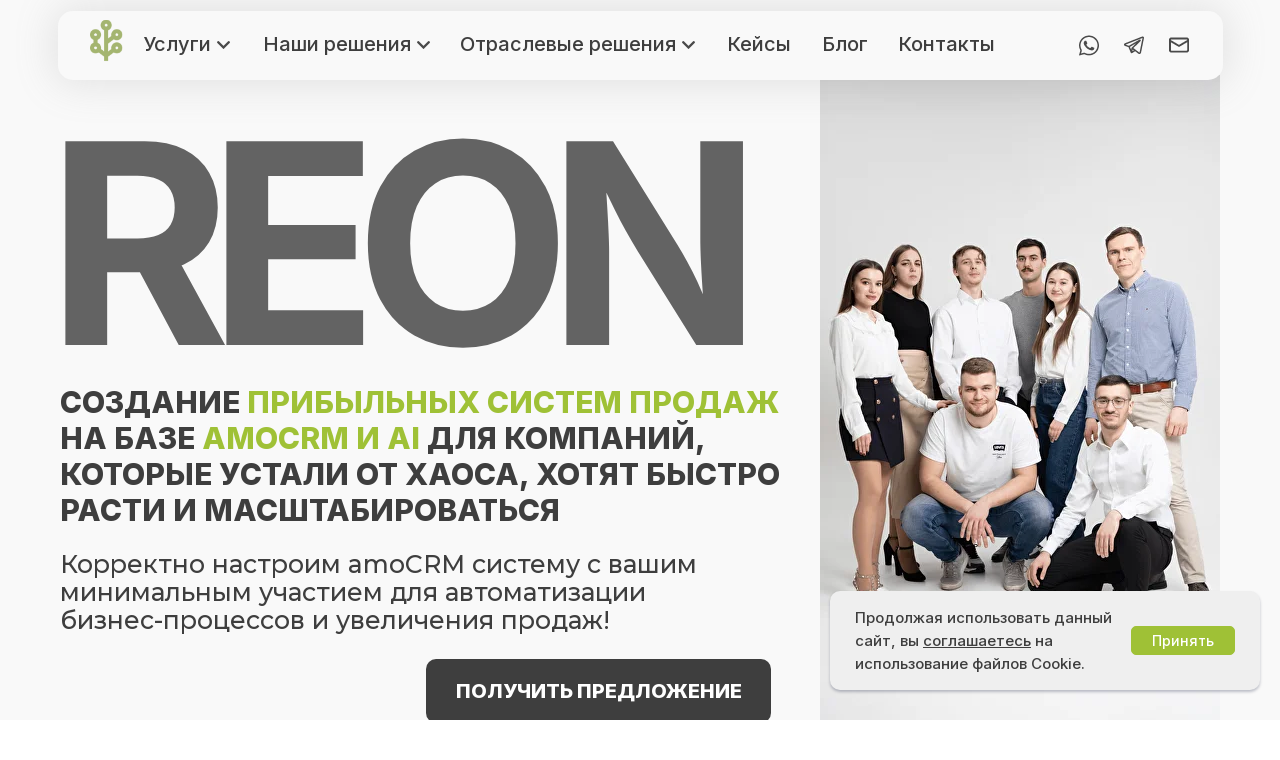

--- FILE ---
content_type: image/svg+xml
request_url: https://static.tildacdn.com/tild6636-3065-4863-a130-306439353334/Frame_252.svg
body_size: 136
content:
<?xml version="1.0" encoding="UTF-8"?> <svg xmlns="http://www.w3.org/2000/svg" width="40" height="40" viewBox="0 0 40 40" fill="none"> <rect x="0.5" y="0.5" width="39" height="39" rx="19.5" fill="#3E3E3E"></rect> <rect x="0.5" y="0.5" width="39" height="39" rx="19.5" stroke="white"></rect> <path d="M12.1875 13H27.8125C29.02 13 30 13.98 30 15.1875V25.8125C30 26.3927 29.7695 26.9491 29.3593 27.3593C28.9491 27.7695 28.3927 28 27.8125 28H12.1875C11.6073 28 11.0509 27.7695 10.6407 27.3593C10.2305 26.9491 10 26.3927 10 25.8125V15.1875C10 13.98 10.98 13 12.1875 13ZM11.875 25.8138C11.875 25.9863 12.015 26.1263 12.1875 26.1263H27.8125C27.8954 26.1263 27.9749 26.0933 28.0335 26.0347C28.0921 25.9761 28.125 25.8966 28.125 25.8138V17.7613L20.475 22.2463C20.331 22.3309 20.167 22.3755 20 22.3755C19.833 22.3755 19.669 22.3309 19.525 22.2463L11.875 17.7613V25.8138ZM28.125 15.5875V15.1875C28.125 15.1046 28.0921 15.0251 28.0335 14.9665C27.9749 14.9079 27.8954 14.875 27.8125 14.875H12.1875C12.1046 14.875 12.0251 14.9079 11.9665 14.9665C11.9079 15.0251 11.875 15.1046 11.875 15.1875V15.5875L20 20.35L28.125 15.5875Z" fill="white"></path> </svg> 

--- FILE ---
content_type: image/svg+xml
request_url: https://static.tildacdn.com/tild3037-3464-4766-b565-356335326361/photo.svg
body_size: 3281
content:
<?xml version="1.0" encoding="UTF-8"?> <svg xmlns="http://www.w3.org/2000/svg" xmlns:xlink="http://www.w3.org/1999/xlink" width="137" height="57" viewBox="0 0 137 57"> <defs> <path id="1duna" d="M162.36 33c3.22.004 5.954 3.756 8.985 6.045 4.757 3.591 16.438.154 17.13 5.655.299 2.38.255 4.794.383 7.19l.218 1.754c.384 2.162 1.316 4.296 1.15 6.488-.155 2.056-5.302 3.334-5.88 3.463-5.263 1.177-12.802 1.633-17.895.92-1.257-.175-8.37-.714-9.715-4.076-1.753-4.38 5.364-4.795 5.448-8.067.132-5.08-10.2-10.199-4.431-16.747 1.67-1.896 3.181-2.623 4.597-2.625h.01z"></path> <path id="1dunb" d="M161.19 68.263c0-.373.294-.675.656-.675h18.405c.363 0 .656.3.656.675v1.35c0 .373-.147.937-.328 1.26l-8.872 15.8c-.364.647-.953.647-1.317 0l-8.872-15.8a3.028 3.028 0 0 1-.328-1.26zm1.844 2.793c-.01-.03-.02-.06-.027-.088l.068.244a4.078 4.078 0 0 1-.04-.156zm.25.521l5.05 7.614c.205.31.664.558 1.027.558l3.374.003c.363 0 .822-.25 1.026-.558l5.052-7.617c.087-.132.19-.348.25-.521.265-1.123-.232-1.393-1.157-.58l-.442.387a.762.762 0 0 1-.992-.01l-1.974-1.803a.745.745 0 0 0-.983 0l-1.975 1.803a.745.745 0 0 1-.983 0l-1.974-1.803a.745.745 0 0 0-.984 0l-1.974 1.803a.763.763 0 0 1-.992.01l-.441-.387c-.928-.814-1.424-.546-1.158.58.06.173.163.39.25.521zm15.779-.521c-.012.05-.025.102-.04.156l.068-.244a1.511 1.511 0 0 1-.028.088zm-11.3-15.734V44.293c0-.746.488-1.686 1.092-2.1l8.766-6.003v9.678l-5.48 3.753c-.603.414-1.092 1.355-1.092 2.103v1.347zm4.272-2.926c0-.746.49-1.686 1.093-2.099l7.79-5.329v20.931a.668.668 0 0 1-.66.677h-8.223zM161.19 62.53c0-.745.489-1.685 1.093-2.099l8.766-6.009v12.165h-9.204a.665.665 0 0 1-.655-.674z"></path> <path id="1dunc" d="M284.932 54.184h-3.505v-2.066h9.546v2.066h-3.505v8.89h-2.536zm-4.289 6.856v2.035h-8.491V52.118h8.288v2.035h-5.766v2.379h5.092v1.972h-5.092v2.536zm-16.093-2.27l-1.471 1.534v2.77h-2.52V52.119h2.52v5.118l4.852-5.118h2.817l-4.54 4.884 4.806 6.073h-2.958zm-9.569.038l-1.739-4.199-1.739 4.199zm.8 1.919h-5.092l-.972 2.348h-2.6l4.888-10.957h2.506l4.904 10.957h-2.663zm-12.205 2.348l-.016-6.574-3.227 5.415h-1.144l-3.211-5.274v6.433h-2.382V52.118h2.1l4.104 6.809 4.042-6.809h2.084l.031 10.957zm-16.372.198a8.973 8.973 0 0 1-2.514-.353c-.81-.235-1.46-.54-1.95-.916l.861-1.912c.47.345 1.029.622 1.676.83a6.296 6.296 0 0 0 1.943.314c.72 0 1.253-.107 1.598-.321.345-.214.517-.499.517-.854a.816.816 0 0 0-.305-.65 2.316 2.316 0 0 0-.784-.415 15.59 15.59 0 0 0-1.292-.345c-.836-.198-1.52-.397-2.053-.595a3.334 3.334 0 0 1-1.37-.956c-.382-.439-.572-1.024-.572-1.755 0-.637.172-1.214.517-1.73.344-.518.864-.928 1.559-1.23.694-.304 1.543-.455 2.545-.455.7 0 1.384.084 2.053.25a6.063 6.063 0 0 1 1.754.721l-.783 1.927c-1.013-.574-2.026-.861-3.04-.861-.71 0-1.234.115-1.574.344-.34.23-.509.533-.509.909s.196.655.587.838c.392.183.99.363 1.794.54.836.2 1.52.398 2.053.596.532.198.99.512 1.37.94.382.428.572 1.008.572 1.739 0 .627-.175 1.198-.525 1.715-.35.517-.874.927-1.574 1.23-.7.303-1.551.455-2.554.455zM215.69 61.11a3.48 3.48 0 0 0 1.755-.447 3.204 3.204 0 0 0 1.23-1.245c.298-.533.446-1.139.446-1.818s-.149-1.284-.446-1.817a3.204 3.204 0 0 0-1.23-1.246 3.48 3.48 0 0 0-1.755-.446 3.48 3.48 0 0 0-1.754.447 3.204 3.204 0 0 0-1.23 1.245c-.298.533-.447 1.138-.447 1.817 0 .68.15 1.285.447 1.818.298.532.707.948 1.23 1.245a3.48 3.48 0 0 0 1.754.447zm0 2.162c-1.138 0-2.164-.246-3.078-.737a5.465 5.465 0 0 1-2.146-2.029c-.517-.861-.776-1.83-.776-2.906 0-1.075.259-2.044.776-2.906a5.465 5.465 0 0 1 2.146-2.029c.914-.49 1.94-.736 3.078-.736 1.139 0 2.162.245 3.071.736a5.536 5.536 0 0 1 2.146 2.03c.523.86.784 1.83.784 2.905 0 1.076-.261 2.045-.784 2.906a5.536 5.536 0 0 1-2.146 2.03c-.909.49-1.932.736-3.07.736zm-9.98-5.844h2.32v4.45a6.624 6.624 0 0 1-2.069 1.033c-.783.24-1.572.36-2.365.36-1.139 0-2.162-.242-3.071-.728a5.423 5.423 0 0 1-2.139-2.02c-.517-.862-.775-1.836-.775-2.923 0-1.086.258-2.06.775-2.921a5.397 5.397 0 0 1 2.155-2.021c.919-.486 1.953-.729 3.102-.729.96 0 1.833.162 2.616.486a5.184 5.184 0 0 1 1.974 1.41l-1.63 1.504c-.783-.825-1.728-1.238-2.835-1.238-.7 0-1.321.146-1.864.439a3.147 3.147 0 0 0-1.27 1.237c-.302.533-.454 1.144-.454 1.833 0 .68.152 1.285.455 1.818.303.532.723.948 1.26 1.245.539.298 1.152.447 1.842.447.73 0 1.389-.157 1.974-.47z"></path> <path id="1dund" d="M287.769 69.032c0 .659.42.988 1.259.988h1.344v-1.994h-1.302c-.867 0-1.301.335-1.301 1.006zm3.152-1.538v4.455h-.55v-1.474h-1.563l-1.03 1.474h-.651l1.107-1.559c-.344-.096-.609-.26-.795-.49-.186-.232-.279-.526-.279-.882 0-.497.17-.875.508-1.135.338-.26.8-.39 1.385-.39zm-7.022 4.014c.338 0 .628-.078.87-.233.242-.155.423-.379.54-.671v-.727h-1.393c-.761 0-1.141.265-1.141.794 0 .26.098.463.295.613.198.15.474.224.829.224zm.21-4.048c.581 0 1.026.145 1.336.435.31.29.465.72.465 1.289v2.755h-.575v-.693a1.376 1.376 0 0 1-.596.54c-.262.13-.573.195-.933.195-.496 0-.89-.118-1.183-.355a1.146 1.146 0 0 1-.44-.938c0-.377.137-.682.41-.913.273-.23.708-.346 1.306-.346h1.41v-.27c0-.384-.106-.675-.32-.875-.214-.2-.527-.3-.938-.3-.282 0-.552.046-.812.14-.259.092-.481.22-.667.384l-.27-.448c.225-.192.495-.34.81-.444.316-.104.649-.156.998-.156zm-4.824 2.507h-1.014v1.982h-.6v-4.455h.6v1.956h1.022l1.563-1.956h.651l-1.75 2.16 1.877 2.295h-.71zm-4.513 2.014c-.44 0-.832-.096-1.179-.287a2.08 2.08 0 0 1-.815-.807 2.324 2.324 0 0 1-.296-1.17 2.3 2.3 0 0 1 .296-1.167c.197-.344.469-.611.815-.803.347-.191.74-.287 1.18-.287.382 0 .725.075 1.026.224.301.15.54.368.714.655l-.448.304a1.401 1.401 0 0 0-.558-.494 1.655 1.655 0 0 0-.735-.165c-.32 0-.61.072-.866.215a1.514 1.514 0 0 0-.6.613 1.865 1.865 0 0 0-.215.904c0 .344.071.647.215.909.144.262.344.464.6.608.256.144.545.216.866.216.265 0 .51-.054.735-.161a1.37 1.37 0 0 0 .558-.49l.448.304a1.7 1.7 0 0 1-.718.655 2.29 2.29 0 0 1-1.023.224zm-5.408-.522c.31 0 .592-.072.845-.217.254-.144.452-.348.596-.614.143-.265.215-.568.215-.907 0-.339-.072-.64-.215-.902a1.56 1.56 0 0 0-.596-.615 1.655 1.655 0 0 0-.845-.22c-.315 0-.599.073-.85.22a1.57 1.57 0 0 0-.59.615 1.85 1.85 0 0 0-.216.902c0 .34.072.642.215.907.144.266.341.47.592.614.25.145.534.217.849.217zm.042-3.999c.417 0 .795.094 1.133.283.338.189.602.455.794.799.191.343.287.735.287 1.174 0 .445-.096.84-.287 1.183-.192.344-.455.61-.79.799a2.276 2.276 0 0 1-1.137.283c-.36 0-.686-.075-.976-.224a1.85 1.85 0 0 1-.714-.655v2.476h-.6v-6.084h.575v.879c.18-.293.418-.519.714-.676.296-.158.63-.237 1.001-.237zm-5.771.516c-.429 0-.788.135-1.078.407-.29.271-.455.625-.494 1.061h3.152c-.04-.436-.204-.79-.494-1.061-.29-.272-.653-.408-1.086-.408zm2.146 1.926h-3.718c.034.462.211.835.532 1.12.321.284.727.427 1.217.427.276 0 .53-.05.76-.148.232-.099.432-.244.6-.436l.339.39a1.903 1.903 0 0 1-.74.54 2.5 2.5 0 0 1-.976.186c-.456 0-.86-.097-1.212-.292a2.102 2.102 0 0 1-.824-.807 2.3 2.3 0 0 1-.296-1.166c0-.434.094-.822.283-1.166a2.05 2.05 0 0 1 .777-.803c.33-.191.7-.287 1.112-.287.41 0 .78.096 1.107.287.326.192.583.458.769.799.186.34.278.73.278 1.17zm-4.758-1.875h-1.681v3.922h-.6v-3.922h-1.682v-.533h3.963zm-6.025 3.954c-.44 0-.832-.096-1.178-.287a2.08 2.08 0 0 1-.816-.807 2.324 2.324 0 0 1-.296-1.17 2.3 2.3 0 0 1 .296-1.167c.197-.344.47-.611.816-.803.346-.191.739-.287 1.178-.287.383 0 .726.075 1.027.224.301.15.54.368.714.655l-.448.304a1.401 1.401 0 0 0-.557-.494 1.655 1.655 0 0 0-.736-.165c-.32 0-.61.072-.866.215a1.514 1.514 0 0 0-.6.613 1.865 1.865 0 0 0-.215.904c0 .344.072.647.215.909.144.262.344.464.6.608.257.144.545.216.866.216.265 0 .51-.054.736-.161a1.37 1.37 0 0 0 .557-.49l.448.304a1.7 1.7 0 0 1-.718.655 2.29 2.29 0 0 1-1.023.224zm-5.471-.473c.336 0 .625-.078.867-.233.24-.155.42-.379.538-.671v-.727h-1.389c-.757 0-1.136.265-1.136.794 0 .26.098.463.295.613.196.15.471.224.825.224zm.21-4.048c.579 0 1.023.145 1.332.435.309.29.463.72.463 1.289v2.755h-.573v-.693a1.373 1.373 0 0 1-.594.54c-.261.13-.572.195-.931.195-.495 0-.888-.118-1.18-.355a1.147 1.147 0 0 1-.438-.938c0-.377.136-.682.408-.913.273-.23.707-.346 1.302-.346h1.408v-.27c0-.384-.107-.675-.32-.875-.214-.2-.526-.3-.936-.3-.28 0-.55.046-.809.14-.258.092-.48.22-.666.384l-.27-.448a2.39 2.39 0 0 1 .81-.444c.314-.104.646-.156.994-.156zm-3.231.034v4.455h-.55v-3.524l-1.8 2.982h-.27l-1.8-2.99v3.532h-.55v-4.455h.61l1.884 3.21 1.918-3.21zm-12.042 1.538c0 .659.421.988 1.264.988h1.349v-1.994h-1.307c-.87 0-1.306.335-1.306 1.006zm3.162-1.538v4.455h-.55v-1.474h-1.568l-1.034 1.474h-.652l1.11-1.559c-.345-.096-.61-.26-.797-.49-.186-.232-.28-.526-.28-.882 0-.497.17-.875.509-1.135.339-.26.802-.39 1.39-.39zm-7.037 4.014c.337 0 .626-.078.867-.233.241-.155.421-.379.539-.671v-.727h-1.389c-.757 0-1.136.265-1.136.794 0 .26.098.463.294.613.197.15.472.224.825.224zm.21-4.048c.58 0 1.023.145 1.332.435.31.29.464.72.464 1.289v2.755h-.573v-.693a1.373 1.373 0 0 1-.594.54c-.262.13-.572.195-.932.195-.494 0-.887-.118-1.18-.355a1.147 1.147 0 0 1-.438-.938c0-.377.136-.682.409-.913.272-.23.706-.346 1.302-.346h1.407v-.27c0-.384-.106-.675-.32-.875-.213-.2-.525-.3-.935-.3-.281 0-.55.046-.81.14-.258.092-.48.22-.665.384l-.27-.448a2.39 2.39 0 0 1 .81-.444c.314-.104.645-.156.994-.156zm-7.228.034h.6v1.973h2.797v-1.973h.6v4.455h-.6v-1.965h-2.797v1.965h-.6zm-.87.533h-1.682v3.922h-.6v-3.922h-1.681v-.533h3.963zm-6.608-.052c-.428 0-.787.136-1.078.408-.29.271-.455.625-.494 1.061h3.152c-.04-.436-.204-.79-.494-1.061-.29-.272-.652-.408-1.086-.408zm2.146 1.927h-3.718c.034.462.211.835.532 1.12.322.284.727.427 1.217.427.276 0 .53-.05.76-.148.232-.099.432-.244.6-.436l.339.39a1.903 1.903 0 0 1-.74.54 2.5 2.5 0 0 1-.976.186c-.456 0-.86-.097-1.212-.292a2.102 2.102 0 0 1-.824-.807 2.3 2.3 0 0 1-.296-1.166c0-.434.094-.822.283-1.166a2.05 2.05 0 0 1 .778-.803c.33-.191.7-.287 1.11-.287.412 0 .781.096 1.108.287.327.192.583.458.769.799.186.34.279.73.279 1.17zm-7.179.065h-1.016v1.982h-.602v-4.455h.602v1.956h1.025l1.567-1.956h.653l-1.754 2.16 1.88 2.295h-.711zm-5.226 1.54c.338 0 .628-.077.87-.232.243-.155.423-.379.541-.671v-.727h-1.394c-.76 0-1.14.265-1.14.794 0 .26.098.463.295.613.197.15.473.224.828.224zm.211-4.047c.58 0 1.026.145 1.335.435.31.29.465.72.465 1.289v2.755h-.574v-.693a1.376 1.376 0 0 1-.596.54c-.262.13-.573.195-.934.195-.496 0-.89-.118-1.183-.355a1.146 1.146 0 0 1-.44-.938c0-.377.137-.682.41-.913.274-.23.709-.346 1.306-.346h1.411v-.27c0-.384-.107-.675-.32-.875-.215-.2-.528-.3-.939-.3-.282 0-.552.046-.811.14-.26.092-.482.22-.668.384l-.27-.448c.225-.192.496-.34.811-.444.316-.104.648-.156.997-.156zm-3.236.034v4.455h-.55v-3.524l-1.8 2.982h-.27l-1.8-2.99v3.532h-.549v-4.455h.608l1.885 3.21 1.918-3.21z"></path> </defs> <g> <g transform="translate(-155 -32)"> <g opacity=".6"> <use fill="#dbddf5" xlink:href="#1duna"></use> </g> <g> <use fill="#14151e" xlink:href="#1dunb"></use> </g> <g> <use fill="#14151e" xlink:href="#1dunc"></use> </g> <g> <use fill="#14151e" xlink:href="#1dund"></use> </g> </g> </g> </svg> 

--- FILE ---
content_type: image/svg+xml
request_url: https://static.tildacdn.com/tild3530-6231-4436-b335-633564366137/photo.svg
body_size: 3311
content:
<?xml version="1.0" encoding="UTF-8"?> <!-- Generator: Adobe Illustrator 21.1.0, SVG Export Plug-In . SVG Version: 6.00 Build 0) --> <svg xmlns="http://www.w3.org/2000/svg" xmlns:xlink="http://www.w3.org/1999/xlink" id="p" x="0px" y="0px" viewBox="0 0 632 298" style="enable-background:new 0 0 632 298;" xml:space="preserve"> <style type="text/css"> .st0{fill:#191A19;} .st1{fill:url(#SVGID_1_);} .st2{fill:url(#SVGID_2_);} .st3{fill:url(#SVGID_3_);} .st4{fill:url(#SVGID_4_);} .st5{fill:url(#SVGID_5_);} .st6{fill:url(#SVGID_6_);} .st7{fill:url(#SVGID_7_);} .st8{fill:url(#SVGID_8_);} .st9{fill:url(#SVGID_9_);} .st10{fill:url(#rg_1_);} .st11{fill:url(#left_1_);} .st12{fill:url(#dw_1_);} .st13{fill:url(#up_1_);} </style> <g id="e"> <path class="st0" d="M6.3,140.8l3.8-3.1c5.3,6.7,11.8,10.5,20.5,10.5c9,0,16.3-6,16.3-14.7c0-9.2-8.6-14.3-20.5-14.3h-3.6l-1.2-2.7 l22.6-26.1H9.7v-4.6h41.1v3.5l-22.3,25.5c11,0.8,23.3,5.7,23.3,18.8c0,11.5-10.1,19.2-21.4,19.2C19.8,152.6,11.7,147.7,6.3,140.8z"></path> <path class="st0" d="M68.3,85.7h21.9c20.7,0,34.9,14.2,34.9,32.9c0,18.5-14.3,32.9-34.9,32.9H68.3V85.7z M90.2,147 c18.3,0,29.9-12.5,29.9-28.4c0-15.6-11.6-28.4-29.9-28.4h-17V147H90.2z"></path> <path class="st0" d="M141.8,85.7h46.8v4.5h-41.9v25.8h37.7v4.5h-37.7V147h42.4v4.5h-47.3V85.7z"></path> <path class="st0" d="M204.8,85.7h4.6l45.4,57.2V85.7h4.7v65.8h-3.7L209.5,93v58.4h-4.7V85.7z"></path> <path class="st0" d="M297.2,90.2h-22.9v-4.5H325v4.5h-22.9v61.2h-4.9V90.2z"></path> </g> <g id="t"> <path class="st0" d="M2.3,182.1h9.6c9,0,15.3,6.2,15.3,14.4c0,8.1-6.3,14.4-15.3,14.4H2.3V182.1z M11.9,209c8,0,13.1-5.5,13.1-12.4 c0-6.8-5.1-12.4-13.1-12.4H4.5V209H11.9z"></path> <path class="st0" d="M34.5,182.1H55v2H36.6v11.3h16.5v2H36.6V209h18.5v2H34.5V182.1z"></path> <path class="st0" d="M62,182.1h2l19.9,25v-25H86v28.8h-1.6l-20.3-25.6v25.6H62V182.1z"></path> <path class="st0" d="M102.5,184.1h-10v-2h22.2v2h-10v26.8h-2.1V184.1z"></path> <path class="st0" d="M128.4,181.9h2.1l13.4,29h-2.3l-3.7-8.1h-17l-3.7,8.1H115L128.4,181.9z M137,200.9l-7.6-16.7l-7.6,16.7H137z"></path> <path class="st0" d="M150,182.1h2.1V209H169v2h-19V182.1z"></path> <path class="st0" d="M186.5,196.5c0-8.1,6.1-14.9,14.4-14.9c5.1,0,8.1,2,11.1,4.7l-1.4,1.4c-2.5-2.4-5.4-4.2-9.7-4.2 c-6.9,0-12.1,5.6-12.1,13c0,7.3,5.3,13,12.2,13c4.2,0,7-1.6,9.9-4.5l1.4,1.4c-3,3-6.3,5-11.4,5 C192.6,211.4,186.5,204.9,186.5,196.5z"></path> <path class="st0" d="M218.1,182.1h2.1V209h16.9v2h-19V182.1z"></path> <path class="st0" d="M243.8,182.1h2.1v28.8h-2.1V182.1z"></path> <path class="st0" d="M254.8,182.1h2l19.9,25v-25h2.1v28.8h-1.6l-20.3-25.6v25.6h-2.1V182.1z"></path> <path class="st0" d="M287.6,182.1h2.1v28.8h-2.1V182.1z"></path> <path class="st0" d="M297.3,196.5c0-8.1,6.1-14.9,14.4-14.9c5.1,0,8.1,2,11.1,4.7l-1.4,1.4c-2.5-2.4-5.4-4.2-9.7-4.2 c-6.9,0-12.1,5.6-12.1,13c0,7.3,5.3,13,12.2,13c4.2,0,7-1.6,9.9-4.5l1.4,1.4c-3,3-6.3,5-11.4,5 C303.4,211.4,297.3,204.9,297.3,196.5z"></path> </g> <g id="l"> <linearGradient id="SVGID_1_" gradientUnits="userSpaceOnUse" x1="442.5678" y1="-30.8434" x2="685.2344" y2="189.1566"> <stop offset="0" style="stop-color:#FAEE9B"></stop> <stop offset="0.1205" style="stop-color:#EFDE90"></stop> <stop offset="0.3346" style="stop-color:#D9BB77"></stop> <stop offset="0.6175" style="stop-color:#BB8D57"></stop> <stop offset="0.9549" style="stop-color:#9B613D"></stop> <stop offset="1" style="stop-color:#975D3B"></stop> </linearGradient> <circle class="st1" cx="481.9" cy="4.9" r="4.5"></circle> <linearGradient id="SVGID_2_" gradientUnits="userSpaceOnUse" x1="445.7851" y1="-34.3922" x2="688.4517" y2="185.6078"> <stop offset="0" style="stop-color:#FAEE9B"></stop> <stop offset="0.1205" style="stop-color:#EFDE90"></stop> <stop offset="0.3346" style="stop-color:#D9BB77"></stop> <stop offset="0.6175" style="stop-color:#BB8D57"></stop> <stop offset="0.9549" style="stop-color:#9B613D"></stop> <stop offset="1" style="stop-color:#975D3B"></stop> </linearGradient> <circle class="st2" cx="560.8" cy="69.8" r="4.5"></circle> <linearGradient id="SVGID_3_" gradientUnits="userSpaceOnUse" x1="374.6102" y1="44.1158" x2="617.2769" y2="264.1158"> <stop offset="0" style="stop-color:#FAEE9B"></stop> <stop offset="0.1205" style="stop-color:#EFDE90"></stop> <stop offset="0.3346" style="stop-color:#D9BB77"></stop> <stop offset="0.6175" style="stop-color:#BB8D57"></stop> <stop offset="0.9549" style="stop-color:#9B613D"></stop> <stop offset="1" style="stop-color:#975D3B"></stop> </linearGradient> <circle class="st3" cx="403" cy="69.8" r="4.5"></circle> <linearGradient id="SVGID_4_" gradientUnits="userSpaceOnUse" x1="296.1428" y1="130.6678" x2="538.8094" y2="350.6678"> <stop offset="0" style="stop-color:#FAEE9B"></stop> <stop offset="0.1205" style="stop-color:#EFDE90"></stop> <stop offset="0.3346" style="stop-color:#D9BB77"></stop> <stop offset="0.6175" style="stop-color:#BB8D57"></stop> <stop offset="0.9549" style="stop-color:#9B613D"></stop> <stop offset="1" style="stop-color:#975D3B"></stop> </linearGradient> <circle class="st4" cx="403" cy="227.5" r="4.6"></circle> <linearGradient id="SVGID_5_" gradientUnits="userSpaceOnUse" x1="367.3176" y1="52.1598" x2="609.9843" y2="272.1598"> <stop offset="0" style="stop-color:#FAEE9B"></stop> <stop offset="0.1205" style="stop-color:#EFDE90"></stop> <stop offset="0.3346" style="stop-color:#D9BB77"></stop> <stop offset="0.6175" style="stop-color:#BB8D57"></stop> <stop offset="0.9549" style="stop-color:#9B613D"></stop> <stop offset="1" style="stop-color:#975D3B"></stop> </linearGradient> <circle class="st5" cx="560.8" cy="227.5" r="4.6"></circle> <linearGradient id="SVGID_6_" gradientUnits="userSpaceOnUse" x1="299.2616" y1="127.2276" x2="541.9282" y2="347.2276"> <stop offset="0" style="stop-color:#FAEE9B"></stop> <stop offset="0.1205" style="stop-color:#EFDE90"></stop> <stop offset="0.3346" style="stop-color:#D9BB77"></stop> <stop offset="0.6175" style="stop-color:#BB8D57"></stop> <stop offset="0.9549" style="stop-color:#9B613D"></stop> <stop offset="1" style="stop-color:#975D3B"></stop> </linearGradient> <circle class="st6" cx="481.9" cy="292.8" r="4.6"></circle> <linearGradient id="SVGID_7_" gradientUnits="userSpaceOnUse" x1="370.8954" y1="48.2134" x2="613.5621" y2="268.2134"> <stop offset="0" style="stop-color:#FAEE9B"></stop> <stop offset="0.1205" style="stop-color:#EFDE90"></stop> <stop offset="0.3346" style="stop-color:#D9BB77"></stop> <stop offset="0.6175" style="stop-color:#BB8D57"></stop> <stop offset="0.9549" style="stop-color:#9B613D"></stop> <stop offset="1" style="stop-color:#975D3B"></stop> </linearGradient> <circle class="st7" cx="481.9" cy="148.9" r="4.6"></circle> <linearGradient id="SVGID_8_" gradientUnits="userSpaceOnUse" x1="435.8811" y1="-23.4678" x2="678.5477" y2="196.5322"> <stop offset="0" style="stop-color:#FAEE9B"></stop> <stop offset="0.1205" style="stop-color:#EFDE90"></stop> <stop offset="0.3346" style="stop-color:#D9BB77"></stop> <stop offset="0.6175" style="stop-color:#BB8D57"></stop> <stop offset="0.9549" style="stop-color:#9B613D"></stop> <stop offset="1" style="stop-color:#975D3B"></stop> </linearGradient> <circle class="st8" cx="626" cy="148.9" r="4.5"></circle> <linearGradient id="SVGID_9_" gradientUnits="userSpaceOnUse" x1="305.9609" y1="119.8381" x2="548.6276" y2="339.8381"> <stop offset="0" style="stop-color:#FAEE9B"></stop> <stop offset="0.1205" style="stop-color:#EFDE90"></stop> <stop offset="0.3346" style="stop-color:#D9BB77"></stop> <stop offset="0.6175" style="stop-color:#BB8D57"></stop> <stop offset="0.9549" style="stop-color:#9B613D"></stop> <stop offset="1" style="stop-color:#975D3B"></stop> </linearGradient> <circle class="st9" cx="338" cy="148.9" r="4.5"></circle> <linearGradient id="rg_1_" gradientUnits="userSpaceOnUse" x1="411.3905" y1="3.546" x2="654.0572" y2="223.546"> <stop offset="0" style="stop-color:#FAEE9B"></stop> <stop offset="0.1205" style="stop-color:#EFDE90"></stop> <stop offset="0.3346" style="stop-color:#D9BB77"></stop> <stop offset="0.6175" style="stop-color:#BB8D57"></stop> <stop offset="0.9549" style="stop-color:#9B613D"></stop> <stop offset="1" style="stop-color:#975D3B"></stop> </linearGradient> <path id="rg" class="st10" d="M575.9,213.6l36.7-28.2c0.5-0.4,0.8-0.9,0.8-1.5v-70c0-0.6-0.3-1.2-0.8-1.5l-36.7-28.2 c-0.7-0.5-1.7-0.5-2.4,0l-81.3,63.3c-0.5,0.4-0.8,0.9-0.8,1.5c0,0.6,0.3,1.2,0.8,1.5l81.3,63.1 C574.2,214.2,575.2,214.2,575.9,213.6z M566.8,203.5l6.9-4.1v9.5L566.8,203.5z M575.7,208.9v-9.7l7.1,4.2L575.7,208.9z M609.4,182.9l-15.3,11.8l15.3-19.1V182.9z M587.6,199.7l-3.1,2.4l-8.2-4.9l15.6-18.7c0,0,0-0.1,0.1-0.1l0.2-0.3l16.4-4.7 L587.6,199.7z M575.7,180.8v-27.3l13.7,23.4L575.7,180.8z M588.9,179.1l-13.2,15.8v-12L588.9,179.1z M573.8,181.2l-15.8-2.8 l15.8-27V181.2z M573.8,183.2V195l-14.5-14.4L573.8,183.2z M609.4,171.2l-15.5,4.4l15.5-22.4V171.2z M609.4,149.8l-18.2,26.3 l-15.5-26.4v-1.6l15.4-26.2l18.4,26.3V149.8z M575.7,114.9V103l13,15.6L575.7,114.9z M589.4,120.8l-13.7,23.4v-27.3L589.4,120.8z M573.8,114.6l-14.3,2.5l14.3-14.2V114.6z M573.8,116.5v29.8l-15.8-27L573.8,116.5z M609.4,144.7L593.6,122l15.8,4.5V144.7z M609.4,114.8v7.4l-15.8-19.6L609.4,114.8z M587,97.5l21.6,26.8l-16.6-4.7c0,0-0.1-0.1-0.1-0.2l-15.5-18.6l8.3-5L587,97.5z M583.1,94.6l-7.4,4.4V88.9L583.1,94.6z M573.8,88.9v9.8l-7.2-4.2L573.8,88.9z M564.9,95.8l8.3,4.9l-17.1,17c-0.1,0-0.1,0-0.2,0.1 l-50.8,24.6L564.9,95.8z M497.7,149.8l-1.1-0.8l1.1-0.8l58.3-28.2l17,29l-17,29L497.7,149.8z M505.1,155.5l50.7,24.5l17.5,17.4 l-8.2,4.8L505.1,155.5z"></path> <linearGradient id="left_1_" gradientUnits="userSpaceOnUse" x1="330.2095" y1="93.0911" x2="572.8762" y2="313.0911"> <stop offset="0" style="stop-color:#FAEE9B"></stop> <stop offset="0.1205" style="stop-color:#EFDE90"></stop> <stop offset="0.3346" style="stop-color:#D9BB77"></stop> <stop offset="0.6175" style="stop-color:#BB8D57"></stop> <stop offset="0.9549" style="stop-color:#9B613D"></stop> <stop offset="1" style="stop-color:#975D3B"></stop> </linearGradient> <path id="left" class="st11" d="M387.5,84.1l-36.7,28.2c-0.5,0.4-0.8,0.9-0.8,1.5v70c0,0.6,0.3,1.2,0.8,1.5l36.7,28.2 c0.7,0.5,1.7,0.5,2.4,0l81.3-63.3c0.5-0.4,0.8-0.9,0.8-1.5c0-0.6-0.3-1.2-0.8-1.5l-81.3-63.1C389.2,83.6,388.2,83.6,387.5,84.1z M396.6,94.3l-6.9,4.1v-9.5L396.6,94.3z M387.8,88.9v9.7l-7.1-4.2L387.8,88.9z M354,114.8l15.3-11.8L354,122.2V114.8z M375.8,98.1 l3.1-2.4l8.2,4.9l-15.6,18.7c0,0,0,0.1-0.1,0.1l-0.2,0.3l-16.4,4.7L375.8,98.1z M387.8,116.9v27.3L374,120.9L387.8,116.9z M374.6,118.7l13.2-15.8v12L374.6,118.7z M389.7,116.6l15.8,2.8l-15.8,27V116.6z M389.7,114.6v-11.8l14.5,14.4L389.7,114.6z M354,126.6l15.5-4.4L354,144.6V126.6z M354,148l18.2-26.3l15.5,26.4v1.6l-15.4,26.2L354,149.6V148z M387.8,182.9v11.9l-13-15.6 L387.8,182.9z M374.1,176.9l13.7-23.4v27.3L374.1,176.9z M389.7,183.2l14.3-2.5l-14.3,14.2V183.2z M389.7,181.2v-29.8l15.8,27 L389.7,181.2z M354,153l15.8,22.7l-15.8-4.5V153z M354,182.9v-7.4l15.8,19.6L354,182.9z M376.5,200.2l-21.6-26.8l16.6,4.7 c0,0,0.1,0.1,0.1,0.2L387,197l-8.3,5L376.5,200.2z M380.4,203.2l7.4-4.4v10.1L380.4,203.2z M389.7,208.9V199l7.2,4.2L389.7,208.9z M398.5,202l-8.3-4.9l17.1-17c0.1,0,0.1,0,0.2-0.1l50.8-24.6L398.5,202z M465.7,148l1.1,0.8l-1.1,0.8l-58.3,28.2l-17-29l17-29 L465.7,148z M458.4,142.2l-50.7-24.5l-17.5-17.4l8.2-4.8L458.4,142.2z"></path> <linearGradient id="dw_1_" gradientUnits="userSpaceOnUse" x1="328.239" y1="95.2646" x2="570.9057" y2="315.2646"> <stop offset="0" style="stop-color:#FAEE9B"></stop> <stop offset="0.1205" style="stop-color:#EFDE90"></stop> <stop offset="0.3346" style="stop-color:#D9BB77"></stop> <stop offset="0.6175" style="stop-color:#BB8D57"></stop> <stop offset="0.9549" style="stop-color:#9B613D"></stop> <stop offset="1" style="stop-color:#975D3B"></stop> </linearGradient> <path id="dw" class="st12" d="M417.2,242.2l28.2,36.7c0.4,0.5,0.9,0.8,1.5,0.8h70c0.6,0,1.2-0.3,1.5-0.8l28.2-36.7 c0.5-0.7,0.5-1.7,0-2.4l-63.3-81.3c-0.4-0.5-0.9-0.8-1.5-0.8c-0.6,0-1.2,0.3-1.5,0.8l-63.1,81.3 C416.7,240.5,416.7,241.5,417.2,242.2z M427.4,233.1l4.1,6.9H422L427.4,233.1z M422,242h9.7l-4.2,7.1L422,242z M447.9,275.7 l-11.8-15.3l19.1,15.3H447.9z M431.2,253.9l-2.4-3.1l4.9-8.2l18.7,15.6c0,0,0.1,0,0.1,0.1l0.3,0.2l4.7,16.4L431.2,253.9z M450,242 h27.3l-23.4,13.7L450,242z M451.8,255.2L435.9,242h12L451.8,255.2z M449.6,240.1l2.8-15.8l27,15.8H449.6z M447.7,240.1h-11.8 l14.4-14.5L447.7,240.1z M459.7,275.7l-4.4-15.5l22.4,15.5H459.7z M481.1,275.7l-26.3-18.2l26.4-15.5h1.6l26.2,15.4l-26.3,18.4 H481.1z M516,242h11.9l-15.6,13L516,242z M510,255.7L486.7,242h27.3L510,255.7z M516.3,240.1l-2.5-14.3l14.2,14.3H516.3z M514.3,240.1h-29.8l27-15.8L514.3,240.1z M486.1,275.7l22.7-15.8l-4.5,15.8H486.1z M516,275.7h-7.4l19.6-15.8L516,275.7z M533.3,253.3l-26.7,21.6l4.7-16.6c0,0,0.1-0.1,0.2-0.1l18.6-15.5l5,8.3L533.3,253.3z M536.3,249.4l-4.4-7.4H542L536.3,249.4z M541.9,240.1h-9.8l4.2-7.2L541.9,240.1z M535.1,231.2l-4.9,8.3l-17-17.1c0-0.1,0-0.1-0.1-0.2l-24.6-50.8L535.1,231.2z M481.1,164 l0.8-1.1l0.8,1.1l28.2,58.3l-29,17l-29-17L481.1,164z M475.3,171.4l-24.5,50.7l-17.4,17.5l-4.8-8.2L475.3,171.4z"></path> <linearGradient id="up_1_" gradientUnits="userSpaceOnUse" x1="413.7037" y1="0.9945" x2="656.3704" y2="220.9945"> <stop offset="0" style="stop-color:#FAEE9B"></stop> <stop offset="0.1205" style="stop-color:#EFDE90"></stop> <stop offset="0.3346" style="stop-color:#D9BB77"></stop> <stop offset="0.6175" style="stop-color:#BB8D57"></stop> <stop offset="0.9549" style="stop-color:#9B613D"></stop> <stop offset="1" style="stop-color:#975D3B"></stop> </linearGradient> <path id="up" class="st13" d="M546.7,55.3l-28.2-36.7c-0.4-0.5-0.9-0.8-1.5-0.8h-70c-0.6,0-1.2,0.3-1.5,0.8l-28.2,36.7 c-0.5,0.7-0.5,1.7,0,2.4l63.3,81.3c0.4,0.5,0.9,0.8,1.5,0.8c0.6,0,1.2-0.3,1.5-0.8l63.1-81.3C547.3,57,547.3,56,546.7,55.3z M536.6,64.4l-4.1-6.9h9.5L536.6,64.4z M542,55.5h-9.7l4.2-7.1L542,55.5z M516,21.8l11.8,15.3l-19.1-15.3H516z M532.8,43.6l2.4,3.1 l-4.9,8.2l-18.7-15.6c0,0-0.1,0-0.1-0.1l-0.3-0.2l-4.7-16.4L532.8,43.6z M513.9,55.5h-27.3L510,41.8L513.9,55.5z M512.2,42.3 L528,55.5h-12L512.2,42.3z M514.3,57.5l-2.8,15.8l-27-15.8H514.3z M516.3,57.5h11.8l-14.4,14.5L516.3,57.5z M504.3,21.8l4.4,15.5 l-22.4-15.5H504.3z M482.9,21.8L509.2,40l-26.4,15.5h-1.6l-26.2-15.4l26.3-18.4H482.9z M448,55.5h-11.9l15.6-13L448,55.5z M453.9,41.8l23.4,13.7H450L453.9,41.8z M447.7,57.5l2.5,14.3L436,57.5H447.7z M449.6,57.5h29.8l-27,15.8L449.6,57.5z M477.8,21.8 l-22.7,15.8l4.5-15.8H477.8z M447.9,21.8h7.4l-19.6,15.8L447.9,21.8z M430.6,44.3l26.8-21.6l-4.7,16.6c0,0-0.1,0.1-0.2,0.1 l-18.6,15.5l-5-8.3L430.6,44.3z M427.7,48.1l4.4,7.4H422L427.7,48.1z M422,57.5h9.8l-4.2,7.2L422,57.5z M428.9,66.3l4.9-8.3 l17,17.1c0,0.1,0,0.1,0.1,0.2l24.6,50.8L428.9,66.3z M482.9,133.5l-0.8,1.1l-0.8-1.1L453,75.2l29-17l29,17L482.9,133.5z M488.6,126.1l24.5-50.7l17.4-17.5l4.8,8.2L488.6,126.1z"></path> </g> <g> </g> <g> </g> <g> </g> <g> </g> <g> </g> <g> </g> </svg> 

--- FILE ---
content_type: image/svg+xml
request_url: https://static.tildacdn.com/tild3865-3766-4038-b461-326139653366/Frame_336_1.svg
body_size: 884
content:
<?xml version="1.0" encoding="UTF-8"?> <svg xmlns="http://www.w3.org/2000/svg" width="24" height="25" viewBox="0 0 24 25" fill="none"> <path d="M8.83446 7.69344C9.01823 7.69846 9.22209 7.7085 9.4159 8.13831C9.54444 8.42451 9.76034 8.95172 9.93709 9.38153C10.0747 9.71593 10.1871 9.99109 10.2153 10.0473C10.2795 10.1759 10.3197 10.3235 10.2353 10.4972L10.2072 10.5555C10.1497 10.6904 10.0718 10.8157 9.97625 10.927C9.92771 10.9834 9.87984 11.0403 9.83265 11.0977C9.74729 11.2022 9.66193 11.3046 9.58963 11.3769C9.46008 11.5054 9.32652 11.644 9.47515 11.9011C9.62478 12.1582 10.146 13.0037 10.9162 13.6856C11.48 14.1932 12.1263 14.6007 12.8272 14.8907C12.8975 14.9208 12.9548 14.9459 12.9979 14.967C13.256 15.0955 13.4097 15.0754 13.5583 14.9027C13.7079 14.729 14.204 14.1505 14.3787 13.8935C14.5474 13.6364 14.7202 13.6766 14.9592 13.7649C15.1982 13.8543 16.4695 14.4779 16.7276 14.6055L16.8712 14.6758C17.051 14.7611 17.1725 14.8204 17.2247 14.9067C17.289 15.0162 17.289 15.5293 17.0761 16.1339C16.8571 16.7364 15.8037 17.3148 15.3267 17.359L15.1911 17.3751C14.7533 17.4273 14.199 17.4956 12.2227 16.7173C9.78645 15.7593 8.1787 13.3833 7.85434 12.9023C7.83703 12.8766 7.81929 12.8511 7.80112 12.826L7.79509 12.818C7.64747 12.6201 6.74268 11.41 6.74268 10.1608C6.74268 8.96578 7.33215 8.34317 7.60028 8.05998L7.64747 8.00977C7.73426 7.91173 7.8403 7.8326 7.95899 7.77732C8.07768 7.72203 8.20648 7.69177 8.33737 7.68842C8.5111 7.68842 8.68583 7.68842 8.83446 7.69344Z" fill="#9FC136"></path> <path fill-rule="evenodd" clip-rule="evenodd" d="M2.10042 21.9125C2.0815 21.9806 2.08087 22.0525 2.09859 22.1209C2.11632 22.1893 2.15178 22.2518 2.20138 22.3021C2.25099 22.3524 2.31299 22.3888 2.38113 22.4075C2.44927 22.4262 2.52113 22.4266 2.58947 22.4086L7.2159 21.1996C8.68374 21.9946 10.3266 22.4112 11.996 22.4116H12C17.5091 22.4116 22 17.9469 22 12.4579C22.0035 11.1489 21.7465 9.85231 21.2442 8.64358C20.7418 7.43486 20.004 6.33815 19.0737 5.4173C18.1452 4.48868 17.0422 3.75286 15.8282 3.2522C14.6142 2.75154 13.3132 2.49592 12 2.50005C6.49085 2.50005 2 6.96479 2 12.4528C2 14.1992 2.45993 15.9144 3.33561 17.4277L2.10042 21.9125ZM4.78871 17.8274C4.8418 17.6347 4.85601 17.4333 4.83049 17.235C4.80498 17.0368 4.74025 16.8456 4.64008 16.6725C3.8971 15.3904 3.50598 13.9347 3.50632 12.4528C3.50632 7.80331 7.31532 4.00637 12 4.00637C14.2796 4.00637 16.4065 4.88707 18.0112 6.48478C18.8009 7.2657 19.4271 8.19607 19.8533 9.2216C20.2795 10.2471 20.4972 11.3473 20.4936 12.4579C20.4936 17.1074 16.6847 20.9053 12 20.9053H11.995C10.5767 20.9046 9.18098 20.5505 7.93391 19.875C7.59779 19.693 7.20506 19.6456 6.8353 19.7424L4.06166 20.4665L4.78871 17.8274Z" fill="#9FC136"></path> </svg> 

--- FILE ---
content_type: application/javascript
request_url: https://widster.ru/embed/4922a11b4cd7007204a50ca144514a6f7a5dcc612553bf4993cb3eceded74d69
body_size: 23993
content:

! function(window, document){
var WIDGETS = [{"hash":"e66ada1935a1d3d383ab1bd324a2fd56761cc5146dea2f3b9b857e7e1018bd8b","src":"https:\/\/widster.ru\/widget\/e66ada1935a1d3d383ab1bd324a2fd56761cc5146dea2f3b9b857e7e1018bd8b\/?kit=full","settings":{"display":{"position":"bottom-right","offset":{"desktop":{"x":"50","y":"50"},"mobile":{"x":"30","y":"30"}}},"rules":{"showing":{"type":"onload","leave":{"enabled":"0"},"scroll":{"enabled":"1","value":"20"},"nSeconds":{"enabled":"0","value":"20"},"nSecondsVisit":{"enabled":"0","value":"10"},"nPageVisit":{"enabled":"0","value":"3"},"selector":"","jsCustomEvents":""},"frequency":{"type":"all","count":"2","unit":"minutes"},"notShowing":{"transitionFromButton":"0","nViews":{"enabled":"0","count":"20"}},"limit":{"days":{"enabled":"0","value":["null","null"]},"time":{"enabled":"0","value":["null","null"]},"week":{"enabled":"0"}}},"targeting":{"url":{"enabled":"1","hide":[["https:\/\/reon.pro\/amocrm"],["https:\/\/reon.pro\/bitrix24"],["https:\/\/reon.pro\/podbor_crm"]]},"paramsUrl":{"enabled":"0"},"device":{"enabled":"0","desktop":"0","mobile":"0"},"geo":{"enabled":"0","regions":[["45"]]}}},"type":"6","settings_widget":{"style":{"color":"#9FC136","themeContrast":"black","borderRadius":"light"},"viewVariant":"rectangle","videoFile":{"src":"\/upload\/widgets\/887\/dfizkqrqkr748u4ys9ekgv0l7tije4lm.mp4","id":"5856","type":"video\/mp4","size":"19450686","fileName":"1013 (2).mp4"},"posterFile":"null","button":{"enabled":"0","text":"Записаться на урок","action":"link","href":"https:\/\/widster.ru\/personal\/","jsevent":"","progressForShow":"40"},"metrics":{"ya":"87764084","tmr":""}},"geo":{"error":null,"region":null,"region_code":null,"in_region":null,"is_coincided":false},"trial":0},{"hash":"2837e320417c42878d9b528973c6bd95fd233ec92c9448604e312b8d0c7691f1","src":"https:\/\/widster.ru\/widget\/2837e320417c42878d9b528973c6bd95fd233ec92c9448604e312b8d0c7691f1\/?kit=full","settings":{"display":{"position":"bottom-right","offset":{"desktop":{"x":"50","y":"50"},"mobile":{"x":"30","y":"30"}}},"rules":{"showing":{"type":"onload","leave":{"enabled":"0"},"scroll":{"enabled":"1","value":"15"},"nSeconds":{"enabled":"0","value":"20"},"nSecondsVisit":{"enabled":"0","value":"10"},"nPageVisit":{"enabled":"0","value":"3"},"selector":"","jsCustomEvents":""},"frequency":{"type":"all","count":"2","unit":"minutes"},"notShowing":{"transitionFromButton":"0","nViews":{"enabled":"0","count":"20"}},"limit":{"days":{"enabled":"0","value":["null","null"]},"time":{"enabled":"0","value":["null","null"]},"week":{"enabled":"0"}}},"targeting":{"url":{"enabled":"1","show":[["https:\/\/reon.pro\/podbor_crm"],["https:\/\/reon.pro\/amocrm"],["https:\/\/reon.pro\/bitrix24"]]},"paramsUrl":{"enabled":"0"},"device":{"enabled":"0","desktop":"0","mobile":"0"},"geo":{"enabled":"0","regions":[["45"]]}}},"type":"6","settings_widget":{"style":{"color":"#9FC136","themeContrast":"black","borderRadius":"light"},"viewVariant":"rectangle","videoFile":{"src":"\/upload\/widgets\/a82\/fxj9k6yrhoxqcjdux2b6quco8hvle341.mp4","id":"8012","type":"video\/mp4","size":"3614854","fileName":"Для сайта испр_compressed.mp4"},"posterFile":"null","button":{"enabled":"0","text":"Записаться на урок","action":"link","href":"https:\/\/widster.ru\/personal\/","jsevent":"","progressForShow":"40"},"metrics":{"ya":"87764084","tmr":""}},"geo":{"error":null,"region":null,"region_code":null,"in_region":null,"is_coincided":false},"trial":0}];

// console.log('WIDGETS', WIDGETS)

var ni=Object.defineProperty;var oi=(V,P,T)=>P in V?ni(V,P,{enumerable:!0,configurable:!0,writable:!0,value:T}):V[P]=T;var a=(V,P,T)=>oi(V,typeof P!="symbol"?P+"":P,T);(function(){"use strict";function V(s=""){const t=new Date,e=t.getFullYear(),i=String(t.getMonth()+1).padStart(2,"0"),n=String(t.getDate()).padStart(2,"0"),o=String(t.getHours()).padStart(2,"0"),r=String(t.getMinutes()).padStart(2,"0"),l=String(t.getSeconds()).padStart(2,"0"),c=String(t.getMilliseconds()).padStart(3,"0");return`${s?s+"-":""}${e}${i}${n}${o}${r}${l}${c}`}class P{constructor(t){a(this,"storageType");a(this,"storageKey");a(this,"version");a(this,"state");a(this,"listeners",new Set);a(this,"fieldListeners",new Map);a(this,"inMemoryStorage",{});a(this,"subscribe",t=>(this.listeners.add(t),()=>{this.listeners.delete(t)}));a(this,"subscribeField",(t,e)=>{this.fieldListeners.has(t)||this.fieldListeners.set(t,new Set);const i=this.fieldListeners.get(t);return i==null||i.add(e),()=>{i==null||i.delete(e)}});a(this,"unsubscribeAll",()=>{this.listeners.clear(),this.fieldListeners.clear()});a(this,"setState",t=>{const e={...this.state};this.state={...this.state,...t},this.saveState(),this.notifyListeners(),this.notifyFieldListeners(e,t)});a(this,"removeField",t=>{if(t in this.state){const e={...this.state};delete this.state[t],this.saveState(),this.notifyListeners(),this.notifyFieldListeners(e,{[t]:void 0})}});a(this,"getState",()=>this.state);a(this,"notifyListeners",()=>{this.listeners.forEach(t=>t(this.state))});a(this,"notifyFieldListeners",(t,e)=>{for(const[i,n]of this.fieldListeners.entries())t[i]!==e[i]&&n.forEach(o=>o(e[i]))});a(this,"loadState",t=>{const i=this.getStorage().getItem(this.storageKey);if(i)try{const n=JSON.parse(i);if(n.version===this.version)return n.state}catch{console.warn("Failed to parse stored state")}return t});a(this,"saveState",()=>{const t=this.getStorage(),e={version:this.version,state:this.state};t.setItem(this.storageKey,JSON.stringify(e))});a(this,"getStorage",()=>this.storageType==="localStorage"?localStorage:this.storageType==="sessionStorage"?sessionStorage:{getItem:t=>this.inMemoryStorage[t]||null,setItem:(t,e)=>{this.inMemoryStorage[t]=e},removeItem:t=>{delete this.inMemoryStorage[t]},clear:()=>{this.inMemoryStorage={}},key:t=>Object.keys(this.inMemoryStorage)[t]||null,length:Object.keys(this.inMemoryStorage).length});this.storageType=t.storageType||"memory",this.storageKey=t.storageKey||"state",this.version=t.version||0,this.state=this.loadState(t.initialState||{})}destroy(){try{this.unsubscribeAll(),this.storageType==="memory"&&(this.inMemoryStorage={}),this.listeners=null,this.fieldListeners=null,this.state=null,this.inMemoryStorage=null,console.log("[widster] StateManager destroyed successfully")}catch(t){console.error("[widster] Error during StateManager destroy:",t)}}}const T="WIDSTER",R=2147483643,at={none:0,light:12,max:1/0},N={mobile:[0,991],desktop:[992,1/0]},lt={1:N,2:N,3:N,4:N,5:{mobile:[0,568],desktop:[569,1/0]}},ht=N,oe={...lt,5:ht},U={default:{rectangle:{width:132,height:200},circle:{width:132,height:132}},active:{rectangle:{width:250,height:380},circle:{width:250,height:250}},hover:{rectangle:{width:138,height:210},circle:{width:138,height:138}}},re=["roistat_visit"],ae=["_ct_session_id"],J="https://",X="widster.ru",ct=s=>"widster_rule_not_allowed_values_"+s;class le{constructor(t){a(this,"resizeCallbacks",new Map);a(this,"breakpoints");a(this,"rafId",null);a(this,"withRaf",!1);a(this,"currentBreakpoint",null);a(this,"width",0);a(this,"height",0);a(this,"scale",1);this.breakpoints=t,this.handleResize=this.handleResize.bind(this),window.visualViewport?window.visualViewport.addEventListener("resize",this.handleResize):window.addEventListener("resize",this.handleResize),this.handleResize(),this.withRaf=!0}getWindowSize(){return window.visualViewport?{width:window.visualViewport.width,height:window.visualViewport.height,scale:window.visualViewport.scale}:{width:window.innerWidth,height:window.innerHeight,scale:1}}getBreakpoint(t){for(const[e,[i,n]]of Object.entries(this.breakpoints))if(t>=i&&t<=n)return e;return null}handleResize(){const t=()=>{const{width:e,height:i,scale:n}=this.getWindowSize(),o=this.getBreakpoint(e);this.width=e,this.height=i,this.scale=n,Array.from(this.resizeCallbacks.values()).forEach(l=>{try{l({width:e,height:i,breakpoint:o})}catch(c){console.error("[widster] ResizeManager: Error in resize callback:",c)}}),this.currentBreakpoint=o,this.rafId=null};this.withRaf?(this.rafId!==null&&cancelAnimationFrame(this.rafId),this.rafId=requestAnimationFrame(t)):t()}onResize(t){if(!t||typeof t!="function"){console.warn("[widster] ResizeManager: Invalid callback provided to onResize");return}this.resizeCallbacks.set(t,t)}offResize(t){return!t||typeof t!="function"?(console.warn("[widster] ResizeManager: Invalid callback provided to offResize"),!1):this.resizeCallbacks.delete(t)}destroy(){window.visualViewport?window.visualViewport.removeEventListener("resize",this.handleResize):window.removeEventListener("resize",this.handleResize),this.rafId!==null&&cancelAnimationFrame(this.rafId),this.resizeCallbacks.clear()}}class G{constructor(t,e={}){a(this,"element");a(this,"options");if(!t||!(t instanceof HTMLElement))throw new Error("Invalid element provided.");this.element=t,this.options={transition:"opacity 0.3s ease",...e},this.initStyles()}initStyles(){var e;if(!this.element)return;const{transition:t}=this.options;Object.assign(this.element.style,{visibility:"hidden",opacity:"0",willChange:"opacity, visibility",...(e=this.options)==null?void 0:e.styles}),setTimeout(()=>{this.element&&Object.assign(this.element.style,{transition:t})},0)}async executeHook(t){t&&await t()}async show(){this.element&&(await this.executeHook(this.options.onBeforeShow),this.element&&(Object.assign(this.element.style,{opacity:"1",visibility:"visible"}),await new Promise(t=>setTimeout(t,this.getTransitionDuration())),this.element&&await this.executeHook(this.options.onAfterShow)))}async hide(){this.element&&(await this.executeHook(this.options.onBeforeHide),this.element&&(Object.assign(this.element.style,{opacity:"0"}),await new Promise(t=>setTimeout(t,this.getTransitionDuration())),this.element&&(Object.assign(this.element.style,{visibility:"hidden"}),await this.executeHook(this.options.onAfterHide))))}getTransitionDuration(){if(!this.element)return 0;const e=getComputedStyle(this.element).transitionDuration.split(",")[0],i=parseFloat(e);return(isNaN(i)?.3:i)*1e3}destroy(){try{this.element&&Object.assign(this.element.style,{visibility:"",opacity:"",willChange:"",transition:""}),this.element=null,this.options=null,console.log("[widster] VisibilityAnimator destroyed successfully")}catch(t){console.error("[widster] Error during VisibilityAnimator destroy:",t)}}}class he{constructor(){a(this,"scrollLocked",!1);a(this,"prevValuePointerEvents","");a(this,"prevValueOverflow","")}lockScroll(){this.prevValueOverflow=document.documentElement.style.overflow,document.documentElement.style.overflow="hidden",this.prevValuePointerEvents=document.body.style.pointerEvents,document.body.style.pointerEvents="none"}unlockScroll(){document.documentElement.style.overflow=this.prevValueOverflow||"",document.body.style.pointerEvents=this.prevValuePointerEvents||""}destroy(){try{this.scrollLocked&&this.unlockScroll(),this.scrollLocked=!1,this.prevValuePointerEvents="",this.prevValueOverflow="",console.log("[widster] ScreenManager destroyed successfully")}catch(t){console.error("[widster] Error during ScreenManager destroy:",t)}}}class Q{constructor(t,e={}){a(this,"element");a(this,"options");a(this,"transformOrigin","center center");if(!t||!(t instanceof HTMLElement))throw new Error("Invalid element provided.");this.element=t,this.element.style.position="fixed",this.options={position:"center",offset:{x:0,y:0},useTransformOrigin:!1,...e},this.updatePosition()}async updatePosition(){if(!this.element)return;const{position:t,offset:e,useTransformOrigin:i}=this.options,n=this.element.getBoundingClientRect();let o,r;window.visualViewport?(o=window.visualViewport.width,r=window.visualViewport.height):(o=window.innerWidth,r=window.innerHeight);let l=null,c=null,h=null,u=null;switch(t){case"top-left":l=e.y,c=e.x,this.transformOrigin="top left";break;case"top-center":l=e.y,c=(o-n.width)/2+e.x,this.transformOrigin="top center";break;case"top-right":l=e.y,h=e.x,this.transformOrigin="top right";break;case"center-left":l=(r-n.height)/2+e.y,c=e.x,this.transformOrigin="center left";break;case"center":l=(r-n.height)/2+e.y,c=(o-n.width)/2+e.x,this.transformOrigin="center center";break;case"center-right":l=(r-n.height)/2+e.y,h=e.x,this.transformOrigin="center right";break;case"bottom-left":u=e.y,c=e.x,this.transformOrigin="bottom left";break;case"bottom-center":u=e.y,c=(o-n.width)/2+e.x,this.transformOrigin="bottom center";break;case"bottom-right":u=e.y,h=e.x,this.transformOrigin="bottom right";break}l!==null&&(l=Math.max(0,Math.min(l,r-n.height))),c!==null&&(c=Math.max(0,Math.min(c,o-n.width))),u!==null&&(u=Math.max(0,Math.min(u,r-n.height))),h!==null&&(h=Math.max(0,h)),l!==null&&(this.element.style.top=`${l}px`),c!==null&&(this.element.style.left=`${c}px`),u!==null&&(this.element.style.bottom=`${u}px`),h!==null&&(this.element.style.right=`${h}px`),i&&(this.element.style.transformOrigin=this.transformOrigin)}setOptions(t){t.position!==void 0&&(this.options.position=t.position),t.offset!==void 0&&(this.options.offset=t.offset),this.updatePosition()}destroy(){try{this.element&&Object.assign(this.element.style,{position:"",top:"",left:"",right:"",bottom:"",transformOrigin:""}),this.element=null,this.options=null,this.transformOrigin="",console.log("[widster] PositionManager destroyed successfully")}catch(t){console.error("[widster] Error during PositionManager destroy:",t)}}}const dt=s=>{let e=s.replace(/^[a-zA-Z]+:\/\//,"").replace(/^[^\/?#]*/,"");return e=e.split("?")[0],e=e.split("#")[0],s==="*"||s==="/*"?s:e===""?"/":(!e.startsWith("/")&&e!==""&&(e="/"+e),e.toLowerCase())},ut=(s,t)=>{const e=dt(s),n=dt(t).replace(/\*/g,".*");return new RegExp(`^${n}$`,"i").test(e)},ce=(s,t=window.location.href)=>{let e=!1,i=!1,n=!1;for(const o of s){const{mask:r,action:l}=o;if(r!==""){if(l==="show"&&!n&&(n=!0),l==="hide"&&ut(t,String(r))){i=!0;continue}l==="show"&&ut(t,String(r))&&(e=!0)}}return i?!1:e?!0:!(n&&!e&&!i)},de=(s,t,e)=>{switch(e){case"equals":return s===t;case"notEquals":return s!==t;case"contains":return!!(s&&s.includes(t));case"notContains":return!s||!s.includes(t);case"exists":return s!==null;case"notExists":return s===null;default:return!1}},ue=(s,t=window.location.search)=>{const e=t.split("#")[0],i=new URLSearchParams(e.toLowerCase());let n=!1,o=!1,r=!1;for(const l of s){let{key:c,value:h,conditionType:u,action:p}=l;c=String(c).toLowerCase(),h=String(h).toLowerCase();const d=i.get(c);p==="show"&&!r&&(r=!0),de(d,h,u)&&(p==="hide"&&(o=!0),p==="show"&&(n=!0))}return o?!1:n?!0:!(r&&!n&&!o)},fe=(s,t)=>{let e=null;return Object.entries(t).forEach(([i,n])=>{s>=n[0]&&s<=n[1]&&(e=i)}),e},ge=(s,t=window.innerWidth)=>{const e=fe(t,s.deviceRanges);return e?s.allowed.includes(e):!1},pe=s=>{const t=new Date;if(!s||s.length===0)return!0;let e=null,i=null;return s.length>=1&&s[0]&&(e=new Date(s[0].split(".").reverse().join("-")),e.setHours(0,0,0,0)),s.length>=2&&s[1]&&(i=new Date(s[1].split(".").reverse().join("-")),i.setHours(23,59,59,999)),e&&i?t>=e&&t<=i:e?t>=e:i?t<=i:!0},me=s=>{const t=new Date;if(!s||s.length===0)return!0;let e=null,i=null;if(s.length>=1&&s[0]){const[n,o]=s[0].split(":").map(Number);e=new Date(t),e.setHours(n||0,o||0,0,0)}if(s.length>=2&&s[1]){const[n,o]=s[1].split(":").map(Number);i=new Date(t),i.setHours(n||0,o||0,0,0)}return e&&i?i<e?t>=e||t<=i:t>=e&&t<=i:e?t>=e:i?t<=i:!0},we=s=>{const t=new Date().getDay();return s.includes(t)},ft=({type:s,lastTime:t,onUpdate:e,intervalValue:i,intervalUnit:n})=>{if(s==="all")return!0;{const o=Date.now();if(!t)return e==null||e({lastTime:o}),!0;let r;switch(n){case"minutes":r=i*60*1e3;break;case"hours":r=i*60*60*1e3;break;case"days":r=i*24*60*60*1e3;break;default:throw new Error("Invalid interval type")}return o-t>=r?(e==null||e({lastTime:o}),!0):!1}},ye=({maxViews:s,views:t,transitionFromButton:e,transitionFromButtonState:i,afterFormSubmissionAutoOpen:n,afterFormSubmissionAutoOpenState:o,afterFormSubmissionExtraElement:r,afterFormSubmissionExtraElementState:l,afterWofSubmissionAutoOpen:c,afterWofSubmissionAutoOpenState:h,afterWofSubmissionExtraElement:u,afterWofSubmissionExtraElementState:p,afterWofSubmissionOnPage:d,afterWofSubmissionOnPageState:g})=>{if(n!==void 0&&o)return!1;if(r!==void 0){if(r=="all")return!0;if(l)return!1}if(c!==void 0&&h)return!1;if(u!==void 0){if(u=="all")return!0;if(p)return!1}if(d!==void 0){if(d=="all")return!0;if(g)return!1}return!(e!==void 0&&i||s!==void 0&&t>=s)};class Se{constructor({state:t,localStorageState:e,sessionStorageState:i,resizeManager:n,conditions:o}){a(this,"conditions");a(this,"state");a(this,"localStorageState");a(this,"sessionStorageState");a(this,"resizeManager");a(this,"init",()=>{this.clearLocalStorageStateWithoutCondition();const t={geo:this.conditionGeo,urlPattern:this.conditionUrlPattern,urlParams:this.conditionUrlParams,deviceType:this.conditionTargetByAllowedDeviceType,dateRange:this.conditionDateRange,timeRange:this.conditionTimeRange,dayWeek:this.conditionAllowedDayWeek,frequencyOfDisplay:this.conditionFrequencyOfDisplay,dontShowFromParams:this.conditionDontShowFromParams};this.conditions.map(i=>{const n=t[i.type];return n?n.bind(null,i.condition):null}).filter(Boolean).forEach(i=>{this.state.getState().canBeShown&&i()})});a(this,"setStateIfNotOK",t=>{t||this.state.setState({canBeShown:!1})});a(this,"conditionGeo",t=>{const e=t.available;this.setStateIfNotOK(e)});a(this,"conditionUrlPattern",t=>{const e=ce(t,window.location.href);this.setStateIfNotOK(e)});a(this,"conditionUrlParams",t=>{const e=ue(t,window.location.search);this.setStateIfNotOK(e)});a(this,"conditionTargetByAllowedDeviceType",t=>{const e=ge(t,this.resizeManager.width);this.setStateIfNotOK(e)});a(this,"conditionDateRange",t=>{const e=pe(t);this.setStateIfNotOK(e)});a(this,"conditionTimeRange",t=>{const e=me(t);this.setStateIfNotOK(e)});a(this,"conditionAllowedDayWeek",t=>{const e=we(t);this.setStateIfNotOK(e)});a(this,"checkFrequencyOfDisplay",()=>{var i;const t=this.conditions.find(n=>n.type==="frequencyOfDisplay");if(!t)return!0;const e=(i=this.localStorageState.getState())==null?void 0:i.frequencyOfDisplay;return ft({type:t.condition.type,lastTime:(e==null?void 0:e.lastTime)||0,intervalValue:t.condition.intervalValue,intervalUnit:t.condition.intervalUnit})});a(this,"conditionFrequencyOfDisplay",t=>{var n;const e=(n=this.localStorageState.getState())==null?void 0:n.frequencyOfDisplay,i=ft({type:t.type,intervalValue:t.intervalValue,intervalUnit:t.intervalUnit,lastTime:(e==null?void 0:e.lastTime)||0,onUpdate:o=>{this.localStorageState.setState({frequencyOfDisplay:o})}});this.setStateIfNotOK(i)});a(this,"conditionDontShowFromParams",t=>{var o,r;const e=(o=this.localStorageState.getState())==null?void 0:o.dontShowFromParams,i=(r=this.sessionStorageState.getState())==null?void 0:r.dontShowFromParams,n=ye({views:(e==null?void 0:e.views)||0,maxViews:t.maxViews,transitionFromButton:t.transitionFromButton,transitionFromButtonState:(i==null?void 0:i.transitionFromButton)||!1,afterFormSubmissionAutoOpen:t.afterFormSubmissionAutoOpen,afterFormSubmissionAutoOpenState:(i==null?void 0:i.afterFormSubmissionAutoOpen)||!1,afterFormSubmissionExtraElement:t.afterFormSubmissionExtraElement,afterFormSubmissionExtraElementState:(i==null?void 0:i.afterFormSubmissionExtraElement)||!1,afterWofSubmissionAutoOpen:t.afterWofSubmissionAutoOpen,afterWofSubmissionAutoOpenState:(i==null?void 0:i.afterWofSubmissionAutoOpen)||!1,afterWofSubmissionExtraElement:t.afterWofSubmissionExtraElement,afterWofSubmissionExtraElementState:(i==null?void 0:i.afterWofSubmissionExtraElement)||!1,afterWofSubmissionOnPage:t.afterWofSubmissionOnPage,afterWofSubmissionOnPageState:(i==null?void 0:i.afterWofSubmissionOnPage)||!1});this.setStateIfNotOK(n)});a(this,"incrementDontShowFromParamsViews",()=>{var n;const t=this.conditions.find(o=>o.type==="dontShowFromParams");if(!t)return;const e=(n=this.localStorageState.getState())==null?void 0:n.dontShowFromParams,i=(e==null?void 0:e.views)||0;t.condition.maxViews!==void 0&&i<t.condition.maxViews&&this.localStorageState.setState({dontShowFromParams:{...e,views:i+1}})});a(this,"updateLocalStorageWithConditionDontShowFromParams",t=>{var i;const e=(i=this.localStorageState.getState())==null?void 0:i.dontShowFromParams;this.localStorageState.setState({dontShowFromParams:{...e,...t}})});a(this,"updateSessionStorageWithConditionDontShowFromParams",t=>{var i;const e=(i=this.sessionStorageState.getState())==null?void 0:i.dontShowFromParams;this.sessionStorageState.setState({dontShowFromParams:{...e,...t}})});a(this,"clearLocalStorageStateWithoutCondition",()=>{this.conditions.findIndex(i=>i.type==="frequencyOfDisplay")<0&&this.localStorageState.removeField("frequencyOfDisplay"),this.conditions.findIndex(i=>i.type==="dontShowFromParams")<0&&(this.localStorageState.removeField("dontShowFromParams"),this.sessionStorageState.removeField("dontShowFromParams"))});this.conditions=o,this.state=t,this.localStorageState=e,this.sessionStorageState=i,this.resizeManager=n}destroy(){try{this.state=null,this.localStorageState=null,this.sessionStorageState=null,this.resizeManager=null,this.conditions=null,console.log("[widster] ConditionsManager destroyed successfully")}catch(t){console.error("[widster] Error during ConditionsManager destroy:",t)}}}const ve=({callback:s})=>{const t=e=>{(e.clientY<=0||e.clientX<=0||e.clientX>=window.innerWidth||e.clientY>=window.innerHeight)&&(s(),window.removeEventListener("mouseout",t))};return window.addEventListener("mouseout",t),()=>{window.removeEventListener("mouseout",t)}},be=({callback:s,options:{percentage:t}})=>{const e=()=>{window.scrollY/(document.documentElement.scrollHeight-window.innerHeight)*100>=t&&(s(),window.removeEventListener("scroll",e))};return window.addEventListener("scroll",e),()=>{window.removeEventListener("scroll",e)}},Ee=({callback:s,options:{seconds:t}})=>{const e=setTimeout(()=>{s(),clearTimeout(e)},t*1e3);return()=>{e&&clearTimeout(e)}},xe=({callback:s,options:{seconds:t,timestampStartVisit:e,achievedAfterNPages:i,onUpdate:n,achieved:o}})=>{if(i||o)return()=>{};let r=e||Date.now();n({timestampStartVisit:r});const l=(Date.now()-r)/1e3,c=()=>{};if(l>=t)s(),n({timestampStartVisit:r,achieved:!0});else{const h=setTimeout(()=>{s(),n({timestampStartVisit:r,achieved:!0}),clearTimeout(h)},(t-l)*1e3)}return c},Me=({callback:s,options:{threshold:t,views:e,onUpdate:i}})=>{let n=!1;return(()=>{if(n||e>=t)return;const l=e+1;l>=t?(i({views:l,achieved:!0}),s()):i({views:l})})(),()=>{n=!0}};class Ce{constructor({events:t,onCallback:e,localStorageState:i,sessionStorageState:n}){a(this,"events");a(this,"localStorageState");a(this,"sessionStorageState");a(this,"callback");a(this,"unsubscribers",[]);a(this,"init",()=>{this.clearLocalStorageStateWithoutEvents();const t={leave:this.eventLeave,scroll:this.eventScroll,afterTimeOnPage:this.eventAfterTimeOnPage,afterTimeFromVisit:this.eventAfterTimeFromVisit,afterNPagesFromVisit:this.eventAfterNPagesFromVisit};this.events.map(i=>{const n=t[i.type];return n?n.bind(null,i.value):null}).filter(Boolean).forEach(i=>i())});a(this,"unsubscribe",(t=[])=>{const e=t.length>0?t:this.unsubscribers.map(i=>i[0]);this.unsubscribers.forEach(([i,n])=>{e.includes(i)&&n()})});a(this,"eventLeave",()=>{const t=ve({callback:this.callback});this.unsubscribers.push(["leave",t])});a(this,"eventScroll",t=>{const e=be({callback:this.callback,options:{percentage:t}});this.unsubscribers.push(["scroll",e])});a(this,"eventAfterTimeOnPage",t=>{const e=Ee({callback:this.callback,options:{seconds:t}});this.unsubscribers.push(["afterTimeOnPage",e])});a(this,"eventAfterTimeFromVisit",t=>{var n,o,r;const e=this.localStorageState.getState(),i=xe({callback:this.callback,options:{seconds:t,timestampStartVisit:((n=e==null?void 0:e.afterTimeFromVisit)==null?void 0:n.timestampStartVisit)||0,achieved:(o=e==null?void 0:e.afterTimeFromVisit)==null?void 0:o.achieved,achievedAfterNPages:(r=e==null?void 0:e.afterNPagesFromVisit)==null?void 0:r.achieved,onUpdate:l=>{this.localStorageState.setState({afterTimeFromVisit:l})}}});this.unsubscribers.push(["afterTimeFromVisit",i])});a(this,"eventAfterNPagesFromVisit",t=>{var n;const e=this.localStorageState.getState(),i=Me({callback:this.callback,options:{threshold:t,views:((n=e==null?void 0:e.afterNPagesFromVisit)==null?void 0:n.views)||0,onUpdate:o=>{this.localStorageState.setState({afterNPagesFromVisit:o})}}});this.unsubscribers.push(["afterNPagesFromVisit",i])});a(this,"clearLocalStorageStateWithoutEvents",()=>{["afterTimeFromVisit","afterNPagesFromVisit"].forEach(e=>{this.events.some(i=>i.type===e)||this.localStorageState.removeField(e)})});this.events=t,this.localStorageState=i,this.sessionStorageState=n,this.callback=e??(()=>{})}destroy(){try{this.unsubscribe(),this.localStorageState=null,this.sessionStorageState=null,this.events=null,this.unsubscribers=null,this.callback=null,console.log("[widster] EventsManager destroyed successfully")}catch(t){console.error("[widster] Error during EventsManager destroy:",t)}}}function z(s,t="widster-"){return t+s}function m(s,t){t&&Object.assign(s.style,t)}function I(s,t){Object.entries(t).forEach(([e,i])=>{s.setAttribute(e,i)})}const tt=(s,t)=>{let e,i;return function(...n){const o=this;e&&window.clearTimeout(e),i&&window.cancelAnimationFrame(i),e=window.setTimeout(()=>{i=window.requestAnimationFrame(()=>{s.apply(o,n)})},t)}};function Oe(s){const t=ke(),e=Pe(t.content||""),i=Le(e,Ie(s));return gt(t,i),e}function $e(s){const t=document.querySelector('meta[name="viewport"]');t&&s?gt(t,s):t&&!s&&(t==null||t.remove())}function ke(){let s=document.querySelector('meta[name="viewport"]');return s||(s=Ae()),s}function Ae(){const s=document.createElement("meta");return s.name="viewport",document.head.appendChild(s),s}function Ie(s){return Object.fromEntries(Object.entries(s).map(([t,e])=>[pt(t),e]))}function Pe(s){if(!s)return null;const t={};return s.split(",").forEach(e=>{const[i,n]=e.trim().split("=").map(o=>o.trim());t[pt(i)]=n}),t}function Le(s,t){const e={...s};for(const i in t)t.hasOwnProperty(i)&&(t[i]===null?delete e[i]:e[i]=t[i]);return e}function gt(s,t){if(!t){s.content="";return}const e=Object.entries(t).map(([i,n])=>`${We(i)}=${n}`);s.content=e.join(", ")}function We(s){return s.replace(/([A-Z])/g,"-$1").toLowerCase()}function pt(s){return s.replace(/-([a-z])/g,(t,e)=>e.toUpperCase())}const et=(s,t)=>t.reduce((e,[i,n])=>{const o=new RegExp(i,"g");return String(e).replace(o,n)},s);function mt(s){if(!Array.isArray(s))return console.warn("getExistingCookies: keys должен быть массивом"),{};const t=document.cookie.split(";").map(e=>e.trim()).filter(Boolean);return s.reduce((e,i)=>{const n=t.find(o=>o.startsWith(`${i}=`));if(n){const o=n.split("=").slice(1).join("=");e[i]=decodeURIComponent(o)}return e},{})}function Te(s,t={}){const{timeout:e=5e3,checkInterval:i=500,allRequired:n=!0}=t,o=Array.isArray(s)?s:[s],r=Date.now();return new Promise((l,c)=>{const h=()=>{const u=mt(o);(n?o.every(d=>u[d]!==void 0):o.some(d=>u[d]!==void 0))?l(u):Date.now()-r>=e?c(new Error(`Timeout: Cookies not found [${o.join(", ")}]`)):setTimeout(h,i)};h()})}const wt={getExistingCookies:mt,waitForCookies:Te};function it(s,t,e){const i=s.trim(),n=/^[a-zA-Z]+:\/\//.test(i);if(n){const o=i.split("://")[1];return!o.startsWith(e)&&!o.includes("/")?`${t}${e}/${o}`:i}if(i.startsWith(e))return`${t}${i}`;if(!i.startsWith(e)&&!n){const o=i.startsWith("/");return`${t}${e}${o?"":"/"}${i}`}return i}const K=s=>{const[t,e,i]=s.split(".");return new Date(Number(i),Number(e)-1,Number(t))},Re=([s,t])=>{const e=new Date;return!s&&!t?!0:!s&&t?e<K(t):s&&!t?e>K(s):e>K(s)&&e<K(t)};class yt{constructor(t,e){a(this,"options");a(this,"global");a(this,"$root");a(this,"logger");a(this,"state");a(this,"localStorageState");a(this,"sessionStorageState");a(this,"breakpoints");a(this,"lastFocusedElement",null);a(this,"ruleNotAllowedValues");a(this,"hasAddedZIndex",!1);a(this,"RM");a(this,"SM",new he);a(this,"CM",null);a(this,"EM",null);a(this,"resizeCallbacks",new Set);a(this,"overlay",{$wrapper:null,$element:null,VA:null});a(this,"iframe",{$wrapper:null,$element:null,VA:null,PM:null});a(this,"extraElement",{$wrapper:null,$element:null,VA:null,PM:null});a(this,"storiesCallout",{instance:null,$wrapper:null,$element:null,VA:null,PM:null});a(this,"storiesGrid",{instance:null,$wrapper:null,$element:null,VA:null});a(this,"postMessage",null);a(this,"messageListener",null);a(this,"customEventListeners",new Map);a(this,"selectorListeners",new Map);a(this,"getRuleNotAllowedValuesFromLocalStorage",()=>{var t;try{const e=localStorage.getItem(ct(this.options.hash));e&&(this.ruleNotAllowedValues=JSON.parse(e))}catch(e){(t=this.logger)==null||t.error("Error getting ruleNotAllowedValues from localStorage",e)}});a(this,"setRuleNotAllowedValuesToLocalStorage",t=>{var e;try{const i={...this.ruleNotAllowedValues,...t};localStorage.setItem(ct(this.options.hash),JSON.stringify(i)),this.ruleNotAllowedValues=i}catch(i){(e=this.logger)==null||e.error("Error setting ruleNotAllowedValues to localStorage",i)}});a(this,"show",({postMessageShowData:t}={})=>{var o,r,l,c,h,u;if(!this.state.getState().canBeShown||this.state.getState().isShown)return;if(this.booleanOptions.showing.autoOpen&&this.booleanOptions.isFrequencyAll&&this.state.getState().views>=1){this.state.setState({canBeShown:!1}),(o=this.EM)==null||o.unsubscribe();return}if(!this.iframe.$element){(r=this.logger)==null||r.warn("Cannot show widget: iframe element is null");return}const e=Oe({initialScale:"1.0",maximumScale:"1.0",minimumScale:"1.0",userScalable:"no",width:"device-width",height:"device-height"});if(this.iframe.$element.style.display="block",this.booleanOptions.isBlockScroll){this.global.state.getState().countOverlay==0&&this.SM.lockScroll();const p=this.global.state.getState().countOverlay+1;this.global.state.setState({countOverlay:p})}(l=this.overlay.VA)==null||l.show(),(c=this.iframe.VA)==null||c.show(),this.state.setState({isShown:!0}),(h=this.postMessage)==null||h.call(this,{type:"show",data:{typeWidget:this.options.type,...t}});const i=this.global.state.getState().count;this.global.state.setState({metaViewport:e,count:i+1});const n=this.state.getState().views;this.state.setState({views:n+1}),(u=this.CM)==null||u.incrementDontShowFromParamsViews(),this.booleanOptions.hasFocusOnIframe&&this.focusOnIframe()});a(this,"hide",async()=>{var n,o,r,l;if(!this.state.getState().isShown)return;if(!this.iframe.$element){(n=this.logger)==null||n.warn("Cannot hide widget: iframe element is null");return}const t=this.global.state.getState(),e=Math.max(t.count-1,0);if(t.metaViewport&&e==0?($e(t.metaViewport),this.global.state.setState({metaViewport:void 0,count:0})):this.global.state.setState({count:e}),this.booleanOptions.isBlockScroll){const c=Math.max(this.global.state.getState().countOverlay-1,0);this.global.state.setState({countOverlay:c}),c==0&&this.SM.unlockScroll()}if(await Promise.all([(o=this.overlay.VA)==null?void 0:o.hide(),(r=this.iframe.VA)==null?void 0:r.hide()].filter(Boolean)),!this.iframe.$element)return;const i=this.CM.checkFrequencyOfDisplay();this.state.setState({isShown:!1,canBeShown:i}),(l=this.postMessage)==null||l.call(this,{type:"hide"}),this.booleanOptions.hasFocusOnIframe&&this.returnFocusFromIframe(),this.iframe.$element.style.display="none"});a(this,"toggle",async({postMessageShowData:t}={})=>{this.state.getState().isShown?await this.hide():this.show({postMessageShowData:t})});a(this,"init",()=>{if(this.state.getState().canBeShown){if(this.booleanOptions.showing.jsCustomEvents){this.initJsCustomEvents();return}if(this.booleanOptions.showing.withSelector){this.initWithSelector();return}if(this.booleanOptions.showing.withExtraElement){this.initWithExtraElement();return}if(this.booleanOptions.showing.onPage){this.initOnPage();return}if(this.booleanOptions.showing.autoOpen&&this.initAutoOpen(),this.booleanOptions.stories.hasStories){if(this.booleanOptions.showing.storiesCallout){this.initStoriesCallout();return}if(this.booleanOptions.showing.storiesGrid){this.initStoriesGrid();return}}if(this.booleanOptions.isMultibuttonWidget){this.initMultibutton();return}}});a(this,"initJsCustomEvents",()=>{var i,n,o;let t=(o=(n=(i=this.options)==null?void 0:i.rules)==null?void 0:n.showing)==null?void 0:o.jsCustomEvents;t=et(t,[["&quot;",'"'],["&#039;","'"]]);const e=t.split(",");e.length&&(e.forEach(r=>{const l=r.trim(),c=()=>{this.show()};this.customEventListeners.set(l,c),document.addEventListener(l,c)}),this.buildRootElement(),this.buildOverlay(),this.buildIframe())});a(this,"initWithSelector",()=>{var i,n,o;let t=(o=(n=(i=this.options)==null?void 0:i.rules)==null?void 0:n.showing)==null?void 0:o.selector;if(!t||(t=et(t,[["&quot;",'"'],["&#039;","'"]]),this.options.type=="5"&&!this.booleanOptions.stories.hasStories))return;const e=document.querySelectorAll(t);e.length!==0&&(e.forEach(r=>{const l=r.dataset.widsterStoriesGroup,c=()=>{this.toggle({postMessageShowData:{activeGroup:l?Number(l)-1:0}})};this.selectorListeners.set(r,c),r.addEventListener("click",c)}),this.buildRootElement(),this.buildOverlay(),this.buildIframe())});a(this,"initWithExtraElement",()=>{var t,e;this.buildRootElement(),this.buildExtraElement(),this.buildOverlay(),this.buildIframe(),this.state.getState().canBeShown&&((e=(t=this.extraElement)==null?void 0:t.VA)==null||e.show())});a(this,"initOnPage",()=>{const t=document.querySelector(`#widster-${this.options.hash}`);t&&(this.buildRootElement(t),m(this.$root,{width:"100%",display:"flex",alignItems:"center",justifyContent:"center"}),this.buildIframe({isBlock:!0}))});a(this,"initAutoOpen",()=>{this.buildRootElement(),this.buildOverlay(),this.buildIframe()});a(this,"initStoriesCallout",()=>{var t,e;this.buildRootElement(),this.buildStoriesCallout(),this.buildIframe({isStories:!0}),this.state.getState().canBeShown&&((e=(t=this.storiesCallout)==null?void 0:t.VA)==null||e.show())});a(this,"initStoriesGrid",()=>{var t,e;this.buildRootElement(),this.buildStoriesGrid(),this.buildIframe({isStories:!0}),this.state.getState().canBeShown&&((e=(t=this.storiesGrid)==null?void 0:t.VA)==null||e.show())});a(this,"initMultibutton",()=>{this.buildRootElement(),this.buildIframe()});a(this,"buildRootElement",(t=document.body)=>{const e=document.createElement("div");e.classList.add(z("root"),V("widster")),t.appendChild(e),this.$root=e});a(this,"buildOverlay",()=>{if(!this.booleanOptions.isExistOverlay)return;const{element:t}=this.createOverlay({onClick:()=>{this.hide()}});this.overlay.$element=t,this.overlay.$wrapper=this.createWrapper(this.overlay.$element,{position:"fixed",top:"0",left:"0",width:"100vw",height:"100vh"}),this.overlay.VA=new G(this.overlay.$wrapper,{onBeforeShow:()=>{this.addZIndex(this.overlay.$wrapper,"widget")},onAfterHide:()=>{this.removeZIndex(this.overlay.$wrapper,"widget")}}),this.$root.appendChild(this.overlay.$wrapper)});a(this,"buildIframe",({isBlock:t,isStories:e}={isBlock:!1,isStories:!1})=>{var p;let i=this.RM.width+"px",n=this.RM.height+"px",o={display:"none"},r=e?{top:0,left:0}:{};if(this.options.type=="6"){const d=((p=this.options.settingsWidget)==null?void 0:p.viewVariant)||"rectangle";i=U.default[d].width+"px",n=U.default[d].height+"px"}const{element:l,postMessage:c}=this.createIframe({src:this.options.src,onMessage:this.handleMessage,attributes:{width:i,height:n},style:{width:i,height:n,...o}});if(this.iframe.$element=l,this.postMessage=c,this.iframe.$wrapper=this.createWrapper(this.iframe.$element,{position:"fixed",width:i,height:n,...r}),this.$root.appendChild(this.iframe.$wrapper),this.iframe.VA=new G(this.iframe.$wrapper,{onBeforeShow:()=>{t||this.addZIndex(this.iframe.$wrapper,"widget")},onAfterHide:()=>{t||this.removeZIndex(this.iframe.$wrapper,"widget")}}),!t&&!e&&(this.iframe.PM=new Q(this.iframe.$wrapper,this.displayData[this.RM.currentBreakpoint])),this.options.type=="6"){const d=this.iframe.PM.transformOrigin;m(this.iframe.$wrapper,{transformOrigin:d}),m(this.iframe.$element,{transformOrigin:d}),this.iframe.$element.addEventListener("mouseenter",this.wrapperDebounce(()=>{var g;this.state.getState().status!="active"&&(this.setParamsIframeByWidgetVideoWindow("hover"),(g=this.postMessage)==null||g.call(this,{type:"changeStep",data:{step:"hover"}}))},100)),this.iframe.$element.addEventListener("mouseleave",this.wrapperDebounce(()=>{var g;this.state.getState().status!="active"&&(this.setParamsIframeByWidgetVideoWindow("default"),(g=this.postMessage)==null||g.call(this,{type:"changeStep",data:{step:"default"}}))},100))}const h=({width:d,height:g,breakpoint:f})=>{var v,S,b;if((v=this.postMessage)==null||v.call(this,{type:"resize",data:{windowWidth:d,windowHeight:g}}),!t){if(e){m(this.iframe.$wrapper,{top:0,left:0,width:d+"px",height:g+"px"}),m(this.iframe.$element,{width:d+"px",height:g+"px"}),I(this.iframe.$element,{width:d+"px",height:g+"px"});return}if(this.options.type=="6"||this.booleanOptions.isMultibuttonWidget){(S=this.iframe)!=null&&S.PM&&this.iframe.PM.setOptions(this.displayData[f]);return}f==="desktop"&&(b=this.iframe)!=null&&b.PM&&this.iframe.PM.setOptions(this.displayData[f]),f==="mobile"&&(m(this.iframe.$wrapper,{top:0,left:0,width:"100%",height:"100%"}),m(this.iframe.$element,{width:"100%",height:"100%"}),I(this.iframe.$element,{width:"100%",height:"100%"}))}},u=this.wrapperDebounce(h);this.resizeCallbacks.add(u),this.RM.onResize(u),this.options.type=="7"&&this.addListenerToIframeAfterBackButtonClick()});a(this,"buildExtraElement",()=>{var r,l,c,h,u,p,d,g,f,v,S;if(!this.booleanOptions.isExistExtraElement)return;const t=this.options.extraElement,e={desktop:54,mobile:48},i=(r=t.image)!=null&&r.isOwnPicture?((l=t.image.src)==null?void 0:l.src)||"":((c=t.image)==null?void 0:c.choiceSrc)||"",n=it(i,J,X);this.extraElement.$element=window.widster.utils.createExtraElement({breakpoint:this.RM.currentBreakpoint,type:t.type,props:{bg:((h=t.button)==null?void 0:h.backgroundColor)||"",color:((u=t.button)==null?void 0:u.color)||"",text:((p=t.button)==null?void 0:p.text)||"",width:((d=t==null?void 0:t.image)==null?void 0:d.extends.enabled)&&((S=(v=(f=(g=t==null?void 0:t.image)==null?void 0:g.extends)==null?void 0:f.size)==null?void 0:v[this.RM.currentBreakpoint])==null?void 0:S.width)||e[this.RM.currentBreakpoint]||48,src:n},onClick:()=>{this.show()},hooks:{onCreateImage:({imageWrapper:b})=>{var M,w;if(!((w=(M=t==null?void 0:t.image)==null?void 0:M.extends)!=null&&w.enabled))return;const y=({breakpoint:O})=>{var x,$,A,L;m(b,{width:`${((L=(A=($=(x=t==null?void 0:t.image)==null?void 0:x.extends)==null?void 0:$.size)==null?void 0:A[O])==null?void 0:L.width)||e[this.RM.currentBreakpoint]||48}px`})};this.resizeCallbacks.add(y),this.RM.onResize(y)},onCreateButton:({button:b,styles:y})=>{const M=({breakpoint:w})=>{m(b,y[w])};this.resizeCallbacks.add(M),this.RM.onResize(M)}}}),this.extraElement.$wrapper=this.createWrapper(this.extraElement.$element),this.$root.appendChild(this.extraElement.$wrapper),this.extraElement.PM=new Q(this.extraElement.$wrapper,this.displayDataExtraElement[this.RM.currentBreakpoint]),this.extraElement.VA=new G(this.extraElement.$wrapper,{styles:{transform:"translateZ(0)"},onBeforeShow:()=>{this.addZIndex(this.extraElement.$wrapper,"callout")},onAfterHide:()=>{this.removeZIndex(this.extraElement.$wrapper,"callout")}});const o=({breakpoint:b})=>{this.extraElement.PM.setOptions(this.displayDataExtraElement[b])};this.resizeCallbacks.add(o),this.RM.onResize(o)});a(this,"buildStoriesCallout",()=>{var g,f,v,S;const t=(g=this.options.stories)==null?void 0:g.callout,e=(f=this.options)==null?void 0:f.settingsWidget;if(!t||!e)return;let i=this.RM.currentBreakpoint;const n={style:{color:"#CBFF5C"},stories:[]},r={...{size:{desktop:54,mobile:48},customImage:!1,image:null,corners:"max",display:{position:"bottom-left",offset:{desktop:{x:0,y:0},mobile:{x:0,y:0}}}},...t},l={...n,...e};this.storiesCallout.$wrapper=this.createWrapper();const c=this.filterStories(l.stories),h=r.customImage?((v=r.image)==null?void 0:v.src)||"":((S=c[0].imageFile)==null?void 0:S.src)||"",u=h?it(h,J,X):"",p=window.widster.utils.renderStoriesCallout(this.storiesCallout.$wrapper,{breakpoint:this.RM.currentBreakpoint,size:r.size[this.RM.currentBreakpoint],src:u,segmentsCount:c.length||1,color:l.style.color,borderRadius:at[r.corners],onClick:()=>{this.show({postMessageShowData:{activeGroup:0}})}});this.storiesCallout.instance=p,this.storiesCallout.$element=p,this.$root.appendChild(this.storiesCallout.$wrapper),this.storiesCallout.PM=new Q(this.storiesCallout.$wrapper,{position:r.display.position,offset:r.display.offset[this.RM.currentBreakpoint]}),this.storiesCallout.VA=new G(this.storiesCallout.$wrapper,{styles:{transform:"translateZ(0)"},onBeforeShow:()=>{this.addZIndex(this.storiesCallout.$wrapper,"callout")},onAfterHide:()=>{this.removeZIndex(this.storiesCallout.$wrapper,"callout")}});const d=({breakpoint:b})=>{i!==b&&(i=b,this.storiesCallout.PM.setOptions({position:r.display.position,offset:r.display.offset[b]}),this.storiesCallout.instance.rerender({size:r.size[b]}))};this.resizeCallbacks.add(d),this.RM.onResize(d)});a(this,"buildStoriesGrid",()=>{var d,g;const t=document.querySelector(`#widster-${this.options.hash}`);if(!t)return;const e=(d=this.options.stories)==null?void 0:d.grid,i=(g=this.options)==null?void 0:g.settingsWidget;if(!e||!i)return;let n=this.RM.currentBreakpoint;const o={style:{color:"#CBFF5C",themeContrast:"white"},stories:[]},l={...{size:{desktop:54,mobile:48},align:"start",corners:"max",color:{text:"#fff",arrows:"#000"}},...e},c={...o,...i};this.storiesGrid.$wrapper=this.createWrapper(void 0,{width:"100%",height:"100%"});const h=this.filterStories(c.stories),u=window.widster.utils.renderStoriesGrid(this.storiesGrid.$wrapper,{copyright:this.options.trial,breakpoint:this.RM.currentBreakpoint,align:l.align,arrowColor:l.color.arrows,size:l.size[this.RM.currentBreakpoint],groups:h.map((f,v)=>{var y;const S=((y=f.imageFile)==null?void 0:y.src)||"",b=S?it(S,J,X):"";return{size:l.size[this.RM.currentBreakpoint],src:b,text:f.title||"",segmentsCount:f.stories.length||1,colorText:l.color.text,colorSecondary:c.style.themeContrast,color:c.style.color,borderRadius:at[l.corners],onClick:()=>{this.show({postMessageShowData:{activeGroup:v}})}}})});this.storiesGrid.instance=u,this.storiesGrid.$element=u,t.appendChild(this.storiesGrid.$wrapper),this.storiesGrid.VA=new G(this.storiesGrid.$wrapper);const p=({breakpoint:f})=>{n!==f&&(n=f,this.storiesGrid.instance.rerender(v=>({...v,breakpoint:f,size:l.size[f],groups:v.groups.map(S=>({...S,size:l.size[f]}))})))};this.resizeCallbacks.add(p),this.RM.onResize(p)});a(this,"getEvents",()=>{var e,i,n,o,r,l,c,h,u,p,d,g,f,v,S,b,y,M,w,O;const t=[];return this.booleanOptions.showing.autoOpen&&((o=(n=(i=(e=this.options)==null?void 0:e.rules)==null?void 0:i.showing)==null?void 0:n.leave)!=null&&o.enabled&&t.push({type:"leave",value:null}),(h=(c=(l=(r=this.options)==null?void 0:r.rules)==null?void 0:l.showing)==null?void 0:c.scroll)!=null&&h.enabled&&t.push({type:"scroll",value:this.options.rules.showing.scroll.value}),(g=(d=(p=(u=this.options)==null?void 0:u.rules)==null?void 0:p.showing)==null?void 0:d.nSeconds)!=null&&g.enabled&&t.push({type:"afterTimeOnPage",value:this.options.rules.showing.nSeconds.value}),(b=(S=(v=(f=this.options)==null?void 0:f.rules)==null?void 0:v.showing)==null?void 0:S.nSecondsVisit)!=null&&b.enabled&&t.push({type:"afterTimeFromVisit",value:this.options.rules.showing.nSecondsVisit.value}),(O=(w=(M=(y=this.options)==null?void 0:y.rules)==null?void 0:M.showing)==null?void 0:w.nPageVisit)!=null&&O.enabled&&t.push({type:"afterNPagesFromVisit",value:this.options.rules.showing.nPageVisit.value})),t});a(this,"getConditions",()=>{var e,i,n,o,r,l,c,h,u,p,d,g,f,v,S,b,y,M,w,O,x,$,A,L,F,D,H,j,q,C,k,Y,kt,At,It,Pt,Lt,Wt,Tt,Rt,Ft,Dt,Vt,zt,Bt,Nt,_t,Gt,Ht,jt,qt,Ut,Kt,Zt,Yt,Jt,Xt,Qt,te,ee,ie,se,ne;const t=[];if((i=(e=this.options)==null?void 0:e.targeting)!=null&&i.geo){const E={type:"geo",condition:{available:!1}};this.options.targeting.geo.enabled&&(E.condition.available=!!((o=(n=this.options)==null?void 0:n.geo)!=null&&o.is_coincided),t.push(E))}if((c=(l=(r=this.options)==null?void 0:r.targeting)==null?void 0:l.url)!=null&&c.enabled){const E={type:"urlPattern",condition:[]};(h=this.options.targeting.url)!=null&&h.show&&((u=this.options.targeting.url)==null?void 0:u.show.length)>0&&(E.condition=[...E.condition,...this.options.targeting.url.show.map(W=>({mask:W[0],action:"show"}))]),(p=this.options.targeting.url)!=null&&p.hide&&((d=this.options.targeting.url)==null?void 0:d.hide.length)>0&&(E.condition=[...E.condition,...this.options.targeting.url.hide.map(W=>({mask:W[0],action:"hide"}))]),E.condition.length>0&&t.push(E)}if((v=(f=(g=this.options)==null?void 0:g.targeting)==null?void 0:f.paramsUrl)!=null&&v.enabled){const E={type:"urlParams",condition:[]};(S=this.options.targeting.paramsUrl)!=null&&S.show&&((b=this.options.targeting.paramsUrl)==null?void 0:b.show.length)>0&&(E.condition=[...E.condition,...this.options.targeting.paramsUrl.show.map(([W,_])=>({key:W,value:_,conditionType:"equals",action:"show"}))]),(y=this.options.targeting.paramsUrl)!=null&&y.hide&&((M=this.options.targeting.paramsUrl)==null?void 0:M.hide.length)>0&&(E.condition=[...E.condition,...this.options.targeting.paramsUrl.hide.map(([W,_])=>({key:W,value:_,conditionType:"equals",action:"hide"}))]),E.condition.length>0&&t.push(E)}if((x=(O=(w=this.options)==null?void 0:w.targeting)==null?void 0:O.device)!=null&&x.enabled){const E=oe[this.options.type]||ht,W={type:"deviceType",condition:{allowed:[],deviceRanges:E}},_=((A=($=this.options)==null?void 0:$.targeting)==null?void 0:A.device)||{};Object.keys(_).forEach(rt=>{!["enabled"].includes(rt)&&_[rt]=="1"&&W.condition.allowed.push(rt)}),W.condition.allowed.length>0&&t.push(W)}if((F=(L=this.options)==null?void 0:L.rules)!=null&&F.notShowing){const E={type:"dontShowFromParams",condition:{afterFormSubmissionAutoOpen:void 0,afterFormSubmissionExtraElement:void 0,afterWofSubmissionAutoOpen:void 0,afterWofSubmissionExtraElement:void 0,afterWofSubmissionOnPage:void 0,maxViews:void 0,transitionFromButton:void 0}};(H=(D=this.options.rules.notShowing)==null?void 0:D.nViews)!=null&&H.enabled&&(E.condition.maxViews=(j=this.options.rules.notShowing)==null?void 0:j.nViews.count),(q=this.options.rules.notShowing)!=null&&q.transitionFromButton&&(E.condition.transitionFromButton=!0),(C=this.options.rules.notShowing)!=null&&C.afterFormSubmissionAutoOpen&&(E.condition.afterFormSubmissionAutoOpen=!0),(k=this.options.rules.notShowing)!=null&&k.afterWofSubmissionAutoOpen&&(E.condition.afterWofSubmissionAutoOpen=!0),(Y=this.options.rules.notShowing)!=null&&Y.afterFormSubmissionExtraElement&&(E.condition.afterFormSubmissionExtraElement=(kt=this.options.rules.notShowing)==null?void 0:kt.afterFormSubmissionExtraElement),(At=this.options.rules.notShowing)!=null&&At.afterWofSubmissionExtraElement&&(E.condition.afterWofSubmissionExtraElement=(It=this.options.rules.notShowing)==null?void 0:It.afterWofSubmissionExtraElement),(Pt=this.options.rules.notShowing)!=null&&Pt.afterWofSubmissionOnPage&&(E.condition.afterWofSubmissionOnPage=(Lt=this.options.rules.notShowing)==null?void 0:Lt.afterWofSubmissionOnPage),t.push(E)}if(!this.booleanOptions.showing.autoOpen)return t;if((Ft=(Rt=(Tt=(Wt=this.options)==null?void 0:Wt.rules)==null?void 0:Tt.limit)==null?void 0:Rt.days)!=null&&Ft.enabled){const E={type:"dateRange",condition:[]};(Bt=(zt=(Vt=(Dt=this.options)==null?void 0:Dt.rules)==null?void 0:Vt.limit)==null?void 0:zt.days)!=null&&Bt.value&&(E.condition=this.options.rules.limit.days.value),E.condition.length>0&&t.push(E)}if((Ht=(Gt=(_t=(Nt=this.options)==null?void 0:Nt.rules)==null?void 0:_t.limit)==null?void 0:Gt.time)!=null&&Ht.enabled){const E={type:"timeRange",condition:[]};(Kt=(Ut=(qt=(jt=this.options)==null?void 0:jt.rules)==null?void 0:qt.limit)==null?void 0:Ut.time)!=null&&Kt.value&&(E.condition=this.options.rules.limit.time.value),E.condition.length>0&&t.push(E)}if((Xt=(Jt=(Yt=(Zt=this.options)==null?void 0:Zt.rules)==null?void 0:Yt.limit)==null?void 0:Jt.week)!=null&&Xt.enabled){const E={type:"dayWeek",condition:[]};(ie=(ee=(te=(Qt=this.options)==null?void 0:Qt.rules)==null?void 0:te.limit)==null?void 0:ee.week)!=null&&ie.value&&(E.condition=this.options.rules.limit.week.value),t.push(E)}if((ne=(se=this.options)==null?void 0:se.rules)!=null&&ne.frequency){const E={type:"frequencyOfDisplay",condition:{type:"all",intervalValue:void 0,intervalUnit:void 0}};this.options.rules.frequency.type==="once"&&(E.condition.type="once",E.condition.intervalValue=this.options.rules.frequency.count,E.condition.intervalUnit=this.options.rules.frequency.unit),t.push(E)}return t});a(this,"createWrapper",(t,e)=>{const i=document.createElement("div");return i.classList.add(z("wrapper")),m(i,{display:"inline-flex",...e}),t&&i.appendChild(t),i});a(this,"createOverlay",t=>{const e=document.createElement("div");e.classList.add(z("overlay")),m(e,{position:"absolute",top:"0",left:"0",width:"100%",height:"100%",backgroundColor:"rgba(0, 0, 0, 0.5)",...t==null?void 0:t.style});const i=r=>{r.target===e&&(t==null||t.onClick())},n=r=>{r.key==="Escape"&&(t!=null&&t.onEsc)&&(t==null||t.onEsc())};return t!=null&&t.onClick&&e.addEventListener("click",i),t!=null&&t.onEsc&&document.addEventListener("keydown",n),{element:e,remove:()=>{document.removeEventListener("keydown",n),e.removeEventListener("click",n),e.remove()}}});a(this,"createIframe",t=>{const e=document.createElement("iframe");e.src=t.src,e.classList.add(z("iframe")),e.allow="microphone",e.allowtransparency="true",m(e,{colorScheme:"none",border:"none",willChange:"transform, width, height",...t==null?void 0:t.style}),I(e,t==null?void 0:t.attributes);const i=r=>{r.source===e.contentWindow&&(t==null||t.onMessage(r))};return t!=null&&t.onMessage&&(this.messageListener=i,window.addEventListener("message",i)),{element:e,remove:()=>{this.messageListener&&(window.removeEventListener("message",this.messageListener),this.messageListener=null),e.remove()},postMessage:(r,l="*")=>{e.contentWindow&&e.contentWindow.postMessage(r,l)}}});a(this,"addZIndex",(t,e)=>{var i,n,o;if(e=="callout")t.style.zIndex=String(this.global.startedZIndexOtherWidgets);else if(this.options.type=="5")t.style.zIndex=String(this.global.startedZIndexType5Widgets+1);else if(((o=(n=(i=this.options)==null?void 0:i.rules)==null?void 0:n.showing)==null?void 0:o.type)=="jsCustomEvents")t.style.zIndex=String(this.global.startedZIndexJsCustomEventsWidgets+1);else{let r=this.global.state.getState().zIndex;this.hasAddedZIndex||(r=r+1,this.global.state.setState({zIndex:r}),this.hasAddedZIndex=!0),t.style.zIndex=String(r)}t.style.pointerEvents="all"});a(this,"removeZIndex",(t,e)=>{var i,n,o;if(e=="widget"&&this.options.type!="5"&&((o=(n=(i=this.options)==null?void 0:i.rules)==null?void 0:n.showing)==null?void 0:o.type)!="jsCustomEvents"&&this.hasAddedZIndex){const r=this.global.state.getState().zIndex-1;this.global.state.setState({zIndex:r}),this.hasAddedZIndex=!1}t.style.zIndex="",t.style.pointerEvents=""});a(this,"handleMessage",t=>{var e,i,n,o,r,l,c;if(t.data.type==="load"){this.collectAndPostCookies();const h=t.data.data.width>this.RM.width?this.RM.width:t.data.data.width,u=t.data.data.height>this.RM.height?this.RM.height:t.data.data.height;if((e=this.postMessage)==null||e.call(this,{type:"load",data:{windowWidth:this.RM.width,windowHeight:this.RM.height,url:window.location.href,ruleNotAllowedValues:this.ruleNotAllowedValues}}),this.state.setState({isReady:!0}),this.booleanOptions.stories.hasStories)return;if(this.options.type=="6"){this.booleanOptions.showing.autoOpen&&this.getEvents().length===0&&this.show();return}if(this.booleanOptions.isMultibuttonWidget&&this.getEvents().length===0){m(this.iframe.$element,{width:h+"px",height:u+"px"}),I(this.iframe.$element,{width:h,height:u}),m(this.iframe.$wrapper,{width:h+"px",height:u+"px"}),setTimeout(()=>{this.show()},300);return}if(this.RM.currentBreakpoint==="mobile"?(m(this.iframe.$element,{width:"100%",height:"100%"}),I(this.iframe.$element,{width:"100%",height:"100%"})):(m(this.iframe.$element,{width:h+"px",height:u+"px"}),I(this.iframe.$element,{width:h,height:u})),this.booleanOptions.showing.onPage){m(this.iframe.$wrapper,{zIndex:"",position:"initial",width:"",height:""}),this.show();return}else this.RM.currentBreakpoint==="mobile"?m(this.iframe.$wrapper,{top:0,left:0,width:"100%",height:"100%"}):m(this.iframe.$wrapper,{width:h+"px",height:u+"px"});(i=this.iframe.PM)==null||i.updatePosition(),this.booleanOptions.showing.autoOpen&&this.getEvents().length===0&&this.show()}if(t.data.type==="resize"){const h=this.options.type=="6",u=this.RM.currentBreakpoint==="mobile"&&!this.booleanOptions.showing.onPage&&!this.booleanOptions.isMultibuttonWidget,p=this.booleanOptions.stories.hasStories;if(h||u||p)return;const d=t.data.data.width>this.RM.width?this.RM.width:t.data.data.width,g=t.data.data.height>this.RM.height?this.RM.height:t.data.data.height;m(this.iframe.$element,{width:this.booleanOptions.showing.onPage?t.data.data.width+"px":d+"px",height:this.booleanOptions.showing.onPage?t.data.data.height+"px":g+"px"}),I(this.iframe.$element,{width:this.booleanOptions.showing.onPage?t.data.data.width:d,height:this.booleanOptions.showing.onPage?t.data.data.height:g}),this.booleanOptions.showing.onPage||m(this.iframe.$wrapper,{width:d+"px",height:g+"px"}),(n=this.iframe.PM)==null||n.setOptions(this.displayData[this.RM.currentBreakpoint])}if(t.data.type==="close"&&(this.hide(),this.booleanOptions.showing.onPage&&setTimeout(()=>{m(this.$root,{display:"none"})},300)),t.data.type==="form-sending"){const h={};this.booleanOptions.showing.autoOpen&&(h.afterFormSubmissionAutoOpen=!0),this.booleanOptions.showing.withExtraElement&&((o=this.extraElement)!=null&&o.$element)&&((r=this.extraElement.VA)==null||r.hide(),h.afterFormSubmissionExtraElement=!0),this.CM.updateSessionStorageWithConditionDontShowFromParams(h)}if(t.data.type=="wof-win"){const h={};this.booleanOptions.showing.autoOpen&&(h.afterWofSubmissionAutoOpen=!0),this.booleanOptions.showing.withExtraElement&&((l=this.extraElement)!=null&&l.$element)&&((c=this.extraElement.VA)==null||c.hide(),h.afterWofSubmissionExtraElement=!0),this.booleanOptions.showing.onPage&&(h.afterWofSubmissionOnPage=!0),this.CM.updateSessionStorageWithConditionDontShowFromParams(h)}if(t.data.type=="changeStep"){const h=t.data.data.step||"default";this.setParamsIframeByWidgetVideoWindow(h)}t.data.type=="rule-not-allowed-values"&&this.setRuleNotAllowedValuesToLocalStorage(t.data.data),t.data.type=="jsevent"&&this.callJsevent(t.data.data.jsevent),t.data.type=="emit-element-click-css-selector"&&this.emitElementClickCssSelector(t.data.data.selector),t.data.type=="navigateTo"&&this.navigateTo(t.data.data.href,t.data.data.target)});a(this,"wrapperDebounce",(t,e=100)=>tt(t,e));a(this,"collectAndPostCookies",()=>{wt.waitForCookies(ae).then(t=>{this.postMessage({type:"cookie",data:{cookie:t}})}).catch(t=>{}),wt.waitForCookies(re).then(t=>{this.postMessage({type:"cookie",data:{cookie:t}})}).catch(t=>{})});a(this,"filterStories",t=>t.map(e=>{if(!(e!=null&&e.enabled))return;const i={...e};return i.stories=(e.stories||[]).map(n=>{if(n!=null&&n.enabled&&!(n!=null&&n.enabledDate&&(n!=null&&n.date)&&!Re(n==null?void 0:n.date)))return{...n}}).filter(Boolean),i.stories.length==0?void 0:i}).filter(Boolean));a(this,"focusOnIframe",()=>{var t;if(this.iframe.$element){this.lastFocusedElement=document.activeElement;try{setTimeout(()=>{var e;this.iframe.$element.focus();try{this.iframe.$element.contentWindow.focus()}catch{(e=this.logger)==null||e.warn("Cannot focus iframe window due to security policy")}},10)}catch(e){(t=this.logger)==null||t.error("Focus error:",e)}}});a(this,"returnFocusFromIframe",()=>{if(this.lastFocusedElement&&this.lastFocusedElement.focus)try{this.lastFocusedElement.focus(),this.lastFocusedElement=null}catch{document.body.focus()}else document.body.focus()});a(this,"setParamsIframeByWidgetVideoWindow",t=>{var c;if(!this.iframe.$wrapper||!this.iframe.$element)return;const e=this.state.getState().status;this.state.setState({status:t});const i=((c=this.options.settingsWidget)==null?void 0:c.viewVariant)||"rectangle",n=U[t][i].width+"px",o=U[t][i].height+"px",r=this.RM.currentBreakpoint=="mobile"?"all 0.05s linear":"all 0.13s linear",l=e=="active"&&t=="default"||e!="active"&&t=="active"?r:"all 0.13s linear";requestAnimationFrame(()=>{m(this.iframe.$wrapper,{width:n,height:o,transition:l}),m(this.iframe.$element,{width:n,height:o,transition:l}),I(this.iframe.$element,{width:n,height:o})})});a(this,"callJsevent",t=>{const e=t==null?void 0:t.trim();e!=""&&document.dispatchEvent(new CustomEvent(e,{detail:{}}))});a(this,"isBackForwardNav",()=>{try{const t=performance.getEntriesByType&&performance.getEntriesByType("navigation")[0];return t&&t.type==="back_forward"}catch{return!1}});a(this,"addListenerToIframeAfterBackButtonClick",()=>{this.pageshowListener=t=>{if(this.iframe.$element&&(t.persisted||this.isBackForwardNav())){const e=this.iframe.$element,i=new URL(e.src,location.href);i.searchParams.set("_r",Date.now().toString()),e.src=i.toString()}},window.addEventListener("pageshow",this.pageshowListener,{once:!1})});a(this,"destroy",async()=>{var t,e;try{this.state.getState().isShown&&await this.hide(),this.cleanupEventListeners(),this.cleanupManagers(),this.cleanupAnimators(),this.cleanupDOMElements(),this.postMessage=null,this.$root=null,this.lastFocusedElement=null,this.ruleNotAllowedValues=void 0,this.hasAddedZIndex=!1,(t=this.logger)==null||t.info("Widget destroyed successfully")}catch(i){(e=this.logger)==null||e.error("Error during widget destroy:",i)}});a(this,"pageshowListener",null);a(this,"cleanupEventListeners",()=>{var t;if(this.pageshowListener&&(window.removeEventListener("pageshow",this.pageshowListener),this.pageshowListener=null),this.messageListener&&(window.removeEventListener("message",this.messageListener),this.messageListener=null),this.RM){let e=0;this.resizeCallbacks.forEach(i=>{var n;try{this.RM.offResize(i)&&e++}catch(o){(n=this.logger)==null||n.warn("Error unsubscribing from ResizeManager callback:",o)}}),e!==this.resizeCallbacks.size&&((t=this.logger)==null||t.warn(`ResizeManager: Only ${e} out of ${this.resizeCallbacks.size} callbacks were unsubscribed`)),this.resizeCallbacks.clear()}this.customEventListeners.forEach((e,i)=>{document.removeEventListener(i,e)}),this.customEventListeners.clear(),this.selectorListeners.forEach((e,i)=>{i.removeEventListener("click",e)}),this.selectorListeners.clear()});a(this,"cleanupManagers",()=>{this.EM&&(this.EM.destroy(),this.EM=null),this.CM&&(this.CM.destroy(),this.CM=null),this.RM&&(this.RM.destroy(),this.RM=null),this.resizeCallbacks.clear(),this.SM&&(this.SM.destroy(),this.SM=null)});a(this,"cleanupAnimators",()=>{this.overlay.VA&&(this.overlay.VA.destroy(),this.overlay.VA=null),this.iframe.VA&&(this.iframe.VA.destroy(),this.iframe.VA=null),this.iframe.PM&&(this.iframe.PM.destroy(),this.iframe.PM=null),this.extraElement.VA&&(this.extraElement.VA.destroy(),this.extraElement.VA=null),this.extraElement.PM&&(this.extraElement.PM.destroy(),this.extraElement.PM=null),this.storiesCallout.VA&&(this.storiesCallout.VA.destroy(),this.storiesCallout.VA=null),this.storiesCallout.PM&&(this.storiesCallout.PM.destroy(),this.storiesCallout.PM=null),this.storiesGrid.VA&&(this.storiesGrid.VA.destroy(),this.storiesGrid.VA=null)});a(this,"cleanupDOMElements",()=>{var t;if(this.storiesGrid.$wrapper&&this.storiesGrid.$wrapper.parentNode&&this.storiesGrid.$wrapper.parentNode.removeChild(this.storiesGrid.$wrapper),this.storiesGrid.instance&&typeof this.storiesGrid.instance.destroy=="function"&&this.storiesGrid.instance.destroy(),this.storiesGrid.instance=null,this.storiesGrid.$element=null,this.storiesGrid.$wrapper=null,this.storiesCallout.instance&&typeof this.storiesCallout.instance.destroy=="function"&&this.storiesCallout.instance.destroy(),this.storiesCallout.instance=null,this.storiesCallout.$element=null,this.storiesCallout.$wrapper=null,this.extraElement.$element&&typeof this.extraElement.$element.destroy=="function")try{this.extraElement.$element.destroy()}catch(e){(t=this.logger)==null||t.error("Error during extraElement destroy:",e)}this.extraElement.$wrapper&&this.extraElement.$wrapper.parentNode&&this.extraElement.$wrapper.parentNode.removeChild(this.extraElement.$wrapper),this.extraElement.$element=null,this.extraElement.$wrapper=null,this.iframe.$element&&this.iframe.$element.remove(),this.iframe.$element=null,this.iframe.$wrapper=null,this.overlay.$element&&this.overlay.$element.remove(),this.overlay.$element=null,this.overlay.$wrapper=null,this.$root&&this.$root.parentNode&&this.$root.parentNode.removeChild(this.$root),this.$root=null});a(this,"emitElementClickCssSelector",t=>{if(!t)return;const e=et(t.trim(),[["&quot;",'"'],["&#039;","'"]]),i=document.querySelector(e);i&&i.click()});a(this,"navigateTo",(t,e="_self")=>{if(!t){console.error("URL is required for navigation.");return}const i=t.startsWith("tel:"),n=t.startsWith("mailto:");if(i||n){try{window.top.location.href=t}catch{const r=document.createElement("a");r.href=t,r.style.display="none",document.body.appendChild(r),r.click(),document.body.removeChild(r)}return}e==="_self"||!e?window.location.href=t:e==="_blank"?window.open(t,"_blank"):window.open(t,e)});var n,o;this.options=t,this.global=e,this.logger=(o=(n=window.widster)==null?void 0:n.utils)==null?void 0:o.logger,this.breakpoints=lt[this.options.type]||N,this.RM=new le(this.breakpoints),this.state=new P({storageType:"memory",storageKey:T+"_"+this.options.hash+"_MEMORY_STATE",initialState:{isReady:!1,isShown:!1,canBeShown:!0,views:0,status:"default"}}),this.localStorageState=new P({storageType:"localStorage",storageKey:T+"_"+this.options.hash+"_LOCALSTORAGE_STATE"}),this.sessionStorageState=new P({storageType:"sessionStorage",storageKey:T+"_"+this.options.hash+"_SESSIONSTORAGE_STATE"}),this.CM=new Se({state:this.state,localStorageState:this.localStorageState,sessionStorageState:this.sessionStorageState,resizeManager:this.RM,conditions:this.getConditions()});const i=this.CM.checkFrequencyOfDisplay();this.CM.init(),i&&(this.EM=new Ce({localStorageState:this.localStorageState,sessionStorageState:this.sessionStorageState,events:this.getEvents(),onCallback:()=>{if(this.options.type=="6"||this.options.type=="7")if(this.state.getState().isReady)this.show();else{const r=this.state.subscribeField("isReady",l=>{l&&(r(),this.show())})}else this.show()}}),this.EM.init()),this.getRuleNotAllowedValuesFromLocalStorage(),this.init()}get booleanOptions(){var n,o,r,l,c,h,u,p,d,g,f,v,S,b,y,M,w,O,x;const t=(r=(o=(n=this.options)==null?void 0:n.rules)==null?void 0:o.showing)==null?void 0:r.type,e=t!="onpage"&&!!((c=(l=this.options)==null?void 0:l.display)!=null&&c.scrollBlock),i=t=="storiesCallout"||t=="storiesGrid";return{showing:{withSelector:t==="yourElement",withExtraElement:t==="clickElement",onPage:t==="onpage",autoOpen:t==="onload",storiesCallout:t=="storiesCallout",storiesGrid:t=="storiesGrid",jsCustomEvents:t==="jsCustomEvents"},isExistExtraElement:!!(((p=(u=(h=this.options)==null?void 0:h.rules)==null?void 0:u.showing)==null?void 0:p.type)==="clickElement"&&((d=this.options)!=null&&d.extraElement)&&((f=(g=window.widster)==null?void 0:g.utils)!=null&&f.createExtraElement)),stories:{hasStories:((v=this.options)==null?void 0:v.type)=="5"&&((b=(S=this.options)==null?void 0:S.settingsWidget)==null?void 0:b.stories.filter($=>$.enabled).length)>0},isExistOverlay:!!((M=(y=this.options)==null?void 0:y.display)!=null&&M.overlay),isBlockScroll:e||i||!1,isFrequencyAll:((x=(O=(w=this.options)==null?void 0:w.rules)==null?void 0:O.frequency)==null?void 0:x.type)=="all",hasFocusOnIframe:i||!1,isMultibuttonWidget:this.options.type=="7"}}get displayData(){var e,i,n,o,r,l,c,h,u,p,d,g,f,v,S,b;if(this.booleanOptions.isMultibuttonWidget)return{desktop:{position:((i=(e=this.options)==null?void 0:e.multibutton.display)==null?void 0:i.position)||"center",offset:((r=(o=(n=this.options)==null?void 0:n.multibutton.display)==null?void 0:o.offset)==null?void 0:r.desktop)||{x:0,y:0}},mobile:{position:((c=(l=this.options)==null?void 0:l.multibutton.display)==null?void 0:c.position)||"center",offset:((p=(u=(h=this.options)==null?void 0:h.multibutton.display)==null?void 0:u.offset)==null?void 0:p.mobile)||{x:0,y:0}}};let t={position:"center",offset:{x:0,y:0}};return this.options.type=="6"&&(t={position:((d=this.options.display)==null?void 0:d.position)||"center",offset:((f=(g=this.options.display)==null?void 0:g.offset)==null?void 0:f.mobile)||{x:0,y:0}}),{desktop:{position:((v=this.options.display)==null?void 0:v.position)||"center",offset:((b=(S=this.options.display)==null?void 0:S.offset)==null?void 0:b.desktop)||{x:0,y:0}},mobile:t}}get displayDataExtraElement(){var t,e,i,n,o,r;return{desktop:{position:((t=this.options.extraElement.display)==null?void 0:t.position)||"bottom-left",offset:((i=(e=this.options.extraElement.display)==null?void 0:e.offset)==null?void 0:i.desktop)||{x:0,y:0}},mobile:{position:((n=this.options.extraElement.display)==null?void 0:n.position)||"bottom-left",offset:((r=(o=this.options.extraElement.display)==null?void 0:o.offset)==null?void 0:r.mobile)||{x:0,y:0}}}}}function Fe({type:s,breakpoint:t="mobile",props:e={bg:"#C4FF58",color:"#121212",text:"Текст кнопки",src:"https://s3-alpha-sig.figma.com/img/3d9a/a517/1c826794c9287c4442b49df1e1100f83?Expires=1732492800&Key-Pair-Id=APKAQ4GOSFWCVNEHN3O4&Signature=P13ze8DRcb3ihuVS5bPlwtRenKh8yMtPwTh3FQ5P3kFEEPQ3cUdpjXZHtETwCSZiAGPJcoS2Yd3JaapppbZw5~eQPEiEb1V-RcYx1T5S92va6z9XFFPsNnqoOEgJjL-PFDbaIYI5u6LBSnXOOHl66-tagEFBOy2w8F8EuxX~hDao5k3~bsAjtgrFPJH-C~XnJmZz-G8rqrNwEg4RmYd7q0bU74iDZ61XZ94Y07g1bv89Ask5em8x~6dsIP-K-c94-LUxQeKMaX3gTHMF85lIVTHMlFO5YzFb-YN4oQK7YRi7mHT1LtgXZGmwE~J8mz5f14rxF1aVL5EhRSBJx8daTQ__",width:48,height:48},onClick:i,animation:n,hooks:o}){var b;let{bg:r,color:l,text:c}=e,{src:h,width:u}=e;const p=document.createElement("div");p.classList.add(z("extraElement"),z("container")),m(p,{display:"inline-flex",padding:"0",margin:"0",boxSizing:"border-box"});const d=document.createElement("div");if(d.classList.add(z("containerElement")),m(d,{display:"flex",alignItems:"center",justifyContent:"center",cursor:"pointer",transition:"all 0.3s ease"}),n==="pulse"){m(d,{animation:"pulse 1s infinite",transformOrigin:"center"});const y=document.createElement("style");y.innerHTML=`
                                                        @keyframes pulse {
                                                        0% { transform: scale(1); }
                                                        50% { transform: scale(1.05); }
                                                        100% { transform: scale(1); }
                                                        }
                                                        `,d.appendChild(y)}if(s==="image"){const y=document.createElement("div");m(y,{width:`${u}px`,height:"auto",display:"flex",alignItems:"center",justifyContent:"center"});const M=document.createElement("img");M.src=h,m(M,{width:"100%",height:"100%"}),(b=o==null?void 0:o.onCreateImage)==null||b.call(o,{imageWrapper:y}),y.appendChild(M),d.appendChild(y)}else if(s==="button"){const y=document.createElement("button"),M={desktop:{padding:"12px 24px",fontSize:"17px",lineHeight:"24px"},mobile:{padding:"9px 16px",fontSize:"13px",lineHeight:"18px"}};m(y,{color:l,fontFamily:"Inter, sans-serif",border:"none",borderRadius:"8px",backgroundColor:r,cursor:"inherit",...M[t]}),y.innerText=c,o==null||o.onCreateButton({button:y,styles:M}),d.appendChild(y)}const g=i,f=()=>{n&&(d.style.animationPlayState="paused"),m(d,{scale:"1.1"})},v=()=>{n&&(d.style.animationPlayState="running"),m(d,{scale:"1"})};i&&d.addEventListener("click",g),d.addEventListener("mouseenter",f),d.addEventListener("mouseleave",v),p.appendChild(d);const S=()=>{try{i&&d.removeEventListener("click",g),d.removeEventListener("mouseenter",f),d.removeEventListener("mouseleave",v);const y=d.querySelector("style");y&&y.remove(),d.innerHTML="",p.parentNode&&p.parentNode.removeChild(p)}catch(y){console.error("Error during extraElement destroy:",y)}};return p.destroy=S,p}function st(s){return typeof s=="string"?s==="true"?!0:s==="false"?!1:s==="null"?null:s==="undefined"?void 0:s.trim()===""?"":isNaN(Number(s))?s:Number(s):Array.isArray(s)?s.map(t=>st(t)):typeof s=="object"&&s!==null?Object.fromEntries(Object.entries(s).map(([t,e])=>[t,st(e)])):s}function Z(s,t,e){return Math.min(Math.max(s,t),e)}function De(s){return Math.round(s/2)*2}function Ve({size:s,color:t="#fff"}){const e=s/2,i=s*.012||0,n=s*.025||0,o={width:s*.23,height:s*.36},r={width:s*.12,height:s*.2},l=document.createElementNS("http://www.w3.org/2000/svg","svg");I(l,{width:s.toString(),height:s.toString(),"view-box":`0 0 ${s} ${s}`,"preserve-aspect-ratio":"xMidYMid meet"});const c=document.createElementNS("http://www.w3.org/2000/svg","rect");I(c,{x:(e-o.width/2-n-r.width).toString(),y:(e-r.height/2).toString(),width:r.width.toString(),height:r.height.toString(),rx:i.toString(),fill:t}),l.appendChild(c);const h=document.createElementNS("http://www.w3.org/2000/svg","rect");I(h,{x:(e-o.width/2).toString(),y:(e-o.height/2).toString(),width:o.width.toString(),height:o.height.toString(),rx:i.toString(),fill:t}),l.appendChild(h);const u=document.createElementNS("http://www.w3.org/2000/svg","rect");return I(u,{x:(e+o.width/2+n).toString(),y:(e-r.height/2).toString(),width:r.width.toString(),height:r.height.toString(),rx:i.toString(),fill:t}),l.appendChild(u),l}function ze({width:s=100,height:t=100,strokeWidth:e=4,borderRadius:i=20,gapSize:n=10,segmentCount:o=8,offset:r=30,color:l="#CBFF5C"}){const c=document.createElementNS("http://www.w3.org/2000/svg","svg");I(c,{width:s.toString(),height:t.toString(),"view-box":`0 0 ${s} ${t}`});let h=e;const u=s-h*2,p=t-h*2;i=Math.min(i,Math.min(u,p)/2);const d=u-i*2,g=p-i*2,f=Math.PI*i/2,v=d*2+g*2+f*4,S=o>1?n*o:0,b=(v-S)/o;function y(w){if(w=w%v,w<0&&(w+=v),w<d)return{x:h+i+w,y:h,angle:0};if(w-=d,w<f){const x=-Math.PI/2+w/f*(Math.PI/2);return{x:h+u-i+Math.cos(x)*i,y:h+i+Math.sin(x)*i,angle:x+Math.PI/2}}if(w-=f,w<g)return{x:h+u,y:h+i+w,angle:Math.PI/2};if(w-=g,w<f){const x=w/f*(Math.PI/2);return{x:h+u-i+Math.cos(x)*i,y:h+p-i+Math.sin(x)*i,angle:x+Math.PI}}if(w-=f,w<d)return{x:h+u-i-w,y:h+p,angle:Math.PI};if(w-=d,w<f){const x=Math.PI/2+w/f*(Math.PI/2);return{x:h+i+Math.cos(x)*i,y:h+p-i+Math.sin(x)*i,angle:x+Math.PI/2}}if(w-=f,w<g)return{x:h,y:h+p-i-w,angle:Math.PI*3/2};w-=g;const O=Math.PI+w/f*(Math.PI/2);return{x:h+i+Math.cos(O)*i,y:h+i+Math.sin(O)*i,angle:O+Math.PI/2}}let M=r%v;M<0&&(M+=v);for(let w=0;w<o;w++){const O=document.createElementNS("http://www.w3.org/2000/svg","path"),x=y(M);let $=`M ${x.x} ${x.y}`;const A=Math.ceil(b/5);for(let L=1;L<=A;L++){const F=M+b*L/A,D=y(F);$+=` L ${D.x} ${D.y}`}I(O,{d:$,fill:"none",stroke:l,"stroke-width":e.toString(),"stroke-linecap":"round","stroke-linejoin":i>0?"round":"miter"}),c.appendChild(O),M+=b+n,M%=v}return c}function St({size:s,src:t,text:e,color:i="#CBFF5C",colorSecondary:n="#333",colorText:o="#333",segmentsCount:r,borderRadius:l=0,breakpoint:c="mobile",onClick:h,getDestroy:u}){const p=l===1/0,d=r>0,g=document.createElement("div");m(g,{display:"inline-flex",flexDirection:"column",alignItems:"center",gap:"8px",cursor:"pointer",userSelect:"none"});const f=document.createElement("div");m(f,{position:"relative",display:"inline-flex",alignItems:"center",justifyContent:"center",width:`${s}px`,height:`${s}px`,overflow:"hidden"});let v;if(d){const O=p?s/2:Z(l,0,s/2),x=Z(s*.025,1,6);v=ze({width:s,height:s,strokeWidth:x,borderRadius:O,gapSize:s*.05,segmentCount:r,offset:s/2-O+x/2,color:i}),m(v,{position:"absolute",top:0,left:0})}let S;const b=d?De(s*.85):s,y=d?(s-b)/2:0;t?(S=document.createElement("img"),S.src=t,m(S,{objectFit:"cover"})):(S=Ve({size:b,color:n}),m(S,{backgroundColor:i})),m(S,{position:"absolute",top:`${y}px`,left:`${y}px`,width:`${b}px`,height:`${b}px`,opacity:"1",transition:"opacity 0.15s ease-in-out",borderRadius:p?"50%":`${Z(l-y/2,0,b/2)}px`});const M=()=>{c!=="mobile"&&m(S,{opacity:"0.5"})},w=()=>{c!=="mobile"&&m(S,{opacity:"1"})};if(g.addEventListener("click",h),c==="desktop"&&(g.addEventListener("mouseenter",M),g.addEventListener("mouseleave",w)),u(()=>{g.removeEventListener("click",h),g.removeEventListener("mouseenter",M),g.removeEventListener("mouseleave",w)}),v&&f.appendChild(v),f.appendChild(S),g.appendChild(f),e){const O=document.createElement("span");O.textContent=e,m(O,{width:`${b}px`,fontFamily:"Inter, sans-serif",fontWeight:"600",fontSize:`${Z(s*.18,8,16)}px`,lineHeight:"1.2",textAlign:"center",color:o,whiteSpace:"nowrap",overflow:"hidden",textOverflow:"ellipsis"}),g.appendChild(O)}return g}const Be=(s,t)=>{try{const e=new URL(s);return Object.entries(t).forEach(([i,n])=>{e.searchParams.set(i,n)}),e.toString()}catch{return s}};function Ne({href:s="https://widster.ru",getDestroy:t}){const e=document.createElement("a");m(e,{display:"inline-flex",border:"1px solid rgba(0, 0, 0, 0.1)",borderRadius:"4px",padding:"3px 6px",fontFamily:"Inter, sans-serif",fontSize:"11px",lineHeight:"16px",fontWeight:"400",color:"rgba(0, 0, 0, 0.3)",textShadow:"0 0 1px rgba(0, 0, 0, 0.1)",boxShadow:"1px 3px 13px 0px #0000000D, 0px 1px 6px 0px #0000000D",backgroundColor:"#fff",textDecoration:"none"}),e.href=Be(s,{wfree:window.location.href}),e.target="_blank",e.rel="noopener noreferrer",e.innerHTML="Создано в Widster";const i=()=>{m(e,{textDecoration:"underline"})},n=()=>{m(e,{textDecoration:"none"})};return e.addEventListener("mouseenter",i),e.addEventListener("mouseleave",n),t(()=>{e.removeEventListener("mouseenter",i),e.removeEventListener("mouseleave",n)}),e}const vt=(s,t,e)=>{const i=document.createElement("div"),n=`<svg width="${s}" height="${s}" viewBox="0 0 20 20" fill="none" xmlns="http://www.w3.org/2000/svg">
                                                                <path fill-rule="evenodd" clip-rule="evenodd" d="M13.1629 3.71209C13.529 4.0782 13.529 4.6718 13.1629 5.03791L8.20083 10L13.1629 14.9621C13.529 15.3282 13.529 15.9218 13.1629 16.2879C12.7968 16.654 12.2032 16.654 11.8371 16.2879L6.21209 10.6629C5.84597 10.2968 5.84597 9.7032 6.21209 9.33709L11.8371 3.71209C12.2032 3.34597 12.7968 3.34597 13.1629 3.71209Z" fill="${t}" />
                                                            </svg>`,o=`<svg width="${s}" height="${s}" viewBox="0 0 20 20" fill="none" xmlns="http://www.w3.org/2000/svg">
                                                                <path fill-rule="evenodd" clip-rule="evenodd" d="M6.83709 16.2879C6.47097 15.9218 6.47097 15.3282 6.83709 14.9621L11.7992 10L6.83709 5.03791C6.47097 4.6718 6.47097 4.07821 6.83709 3.71209C7.2032 3.34597 7.7968 3.34597 8.16291 3.71209L13.7879 9.33709C14.154 9.7032 14.154 10.2968 13.7879 10.6629L8.16291 16.2879C7.7968 16.654 7.2032 16.654 6.83709 16.2879Z" fill="${t}" />
                                                            </svg>`;return i.innerHTML=e==="left"?n:o,i};function _e({breakpoint:s,groups:t,arrowColor:e="#000",size:i=100,align:n="start",copyright:o=!0,gapGrid:r={desktop:20,mobile:16},gapContainer:l={desktop:16,mobile:8},getDestroy:c}){let u=[];const p=i*.3,d=document.createElement("div");m(d,{position:"relative",width:"100%",display:"inline-flex",alignItems:"flex-start",flexDirection:"column",gap:`${l[s]}px`,userSelect:"none"});const g=document.createElement("div");m(g,{position:"relative",width:"100%"});const f=document.createElement("div");if(m(f,{width:"100%",display:"flex",gap:`${r[s]}px`,justifyContent:n,scrollSnapType:"x mandatory",overflowX:"auto",scrollbarWidth:"none",msOverflowStyle:"none","&::-webkit-scrollbar":{display:"none"}}),t.forEach(C=>{const k=St({...C,breakpoint:s,getDestroy:Y=>{u.push(Y)}});f.appendChild(k)}),g.appendChild(f),d.appendChild(g),o){const C=Ne({getDestroy:k=>{u.push(k)}});n=="center"&&m(C,{margin:"auto"}),d.appendChild(C)}const v={display:"flex",position:"absolute",top:0,height:"100%",alignItems:"center",justifyContent:"center",cursor:"pointer",transition:"opacity 0.15s ease-in-out"},S=i+r[s],b=C=>Math.floor(C/S)*S;let y=!1,M=null,w=0;const O=C=>C==="desktop"?Math.min(Math.floor(g.clientWidth*.045),52):Math.floor(g.clientWidth*.2),x=(C,k)=>{if(C==="left")return`linear-gradient(to right, transparent 0%, #fff ${k}px)`;if(C==="right")return`linear-gradient(to right, #fff calc(100% - ${k}px), transparent 100%)`;if(C==="both")return`linear-gradient(to right, transparent 0%, #fff ${k}px, #fff calc(100% - ${k}px), transparent 100%)`},$=vt(p,e,"left");m($,{...v,left:0});const A=vt(p,e,"right");m(A,{...v,right:0});const L=C=>{const k=O(s);C<=0?($.style.opacity="0",$.style.visibility="hidden",$.style.pointerEvents="none",m(f,{maskImage:x("right",k),WebkitMaskImage:x("right",k)})):C>=f.scrollWidth-f.clientWidth?(A.style.opacity="0",A.style.visibility="hidden",A.style.pointerEvents="none",m(f,{maskImage:x("left",k),WebkitMaskImage:x("left",k)})):($.style.opacity="1",A.style.opacity="1",A.style.pointerEvents="auto",$.style.pointerEvents="auto",$.style.visibility="visible",A.style.visibility="visible",m(f,{maskImage:x("both",k),WebkitMaskImage:x("both",k)})),clearTimeout(M),M=setTimeout(()=>{y=!1},200)},F=()=>{y||L(f.scrollLeft)},D=()=>{const C=O(s);f.scrollLeft<=0?m(f,{maskImage:x("right",C),WebkitMaskImage:x("right",C)}):f.scrollLeft>=f.scrollWidth-f.clientWidth?m(f,{maskImage:x("left",C),WebkitMaskImage:x("left",C)}):m(f,{maskImage:x("both",C),WebkitMaskImage:x("both",C)})},H=C=>{if(f.scrollLeft<=0&&C==="left"||f.scrollLeft>=f.scrollWidth-f.clientWidth&&C==="right")return;y=!0;const k=b(f.scrollLeft)+(C==="left"?-S:S);f.scrollTo({left:k,behavior:"smooth"}),L(k)},j=()=>H("left"),q=()=>H("right");return c(()=>{u.length>0&&(u.forEach(C=>C()),u=[]),f.removeEventListener("scroll",F),$.removeEventListener("click",j),A.removeEventListener("click",q)}),setTimeout(()=>{w=O(s),f.scrollWidth>g.clientWidth&&(m(f,{padding:"0 0 16px",justifyContent:"flex-start",scrollSnapType:"x mandatory",overflowX:"auto",transition:"all 0.3s ease-in-out"}),s==="desktop"?(m(g,{padding:`0 ${w}px`}),f.addEventListener("scroll",F),$.addEventListener("click",j),A.addEventListener("click",q),m($,{width:`${w}px`}),m(A,{width:`${w}px`}),g.appendChild($),g.appendChild(A),F()):s==="mobile"&&(f.addEventListener("scroll",D),D()))},0),d}const Ge=(s,t)=>{let e,i;const n=()=>{s&&e&&(i&&i(),s.removeChild(e),e=null,i=null)},o=l=>{const c=h=>i=h;n(),e=St(typeof l=="function"?{...l(t),getDestroy:c}:{...t,...l,getDestroy:c}),s.appendChild(e)};return o(),{element:e,rerender:o,remove:n,destroy:()=>{try{n()}catch(l){console.error("Error during storiesCallout destroy:",l)}}}},He=(s,t)=>{let e,i;const n=()=>{s&&e&&(i&&i(),s.removeChild(e),e=null,i=null)},o=l=>{const c=h=>i=h;n(),e=_e(typeof l=="function"?{...l(t),getDestroy:c}:{...t,...l,getDestroy:c}),s.appendChild(e)};return o(),{element:e,rerender:o,remove:n,destroy:()=>{try{n()}catch(l){console.error("Error during storiesGrid destroy:",l)}}}};class nt{constructor(t={enabled:!0}){a(this,"config");this.config={enabled:t.enabled,prefix:t.prefix||"[widster]",level:t.level||"info",timestamp:t.timestamp!==!1}}shouldLog(t){if(!this.config.enabled)return!1;const e={debug:0,info:1,warn:2,error:3};return e[t]>=e[this.config.level]}formatMessage(t,...e){if(!this.shouldLog(t))return[];const i=this.config.timestamp?`[${new Date().toISOString()}]`:"",n=this.config.prefix?`${this.config.prefix}`:"",o=`[${t.toUpperCase()}]`;return[`${i}${n}${o}`,...e]}debug(...t){const e=this.formatMessage("debug",...t);e.length>0&&console.debug(...e)}info(...t){const e=this.formatMessage("info",...t);e.length>0&&console.info(...e)}warn(...t){const e=this.formatMessage("warn",...t);e.length>0&&console.warn(...e)}error(...t){const e=this.formatMessage("error",...t);e.length>0&&console.error(...e)}log(...t){this.info(...t)}setEnabled(t){this.config.enabled=t}setLevel(t){this.config.level=t}setPrefix(t){this.config.prefix=t}setTimestamp(t){this.config.timestamp=t}getConfig(){return{...this.config}}createChild(t){return new nt({...this.config,...t})}}const je=s=>new nt(s),bt=typeof window>"u",B=typeof window<"u";class qe{constructor(t,e){a(this,"currentUrl");a(this,"config");a(this,"callbacks");a(this,"originalPushState",null);a(this,"originalReplaceState",null);a(this,"isInitialized",!1);a(this,"hydrationTimeout",null);this.config={ssrSafe:!0,hydrationDelay:100,...t},this.callbacks=e,this.currentUrl=this.getSafeCurrentUrl(),B&&typeof history<"u"&&(this.originalPushState=history.pushState,this.originalReplaceState=history.replaceState)}getSafeCurrentUrl(){return bt?"/":B&&typeof window<"u"&&window.location?window.location.href:"/"}initialize(){if(!(this.isInitialized||!this.config.enabled)){if(this.config.ssrSafe&&bt){this.callbacks.logger.info("SPA Manager: Skipping initialization on server");return}if(!this.canInitialize()){this.callbacks.logger.warn("SPA Manager: Browser APIs not available, skipping initialization");return}this.config.hydrationDelay&&this.config.hydrationDelay>0?this.hydrationTimeout=window.setTimeout(()=>{this.doInitialize()},this.config.hydrationDelay):this.doInitialize()}}canInitialize(){return B&&typeof window<"u"&&typeof history<"u"&&typeof window.addEventListener=="function" }doInitialize(){this.setupHistoryTracking(),this.setupHashTracking(),this.isInitialized=!0,this.callbacks.logger.info("SPA Manager initialized")}destroy(){this.isInitialized&&(this.hydrationTimeout&&(window.clearTimeout(this.hydrationTimeout),this.hydrationTimeout=null),B&&typeof history<"u"&&this.originalPushState&&this.originalReplaceState&&(history.pushState=this.originalPushState,history.replaceState=this.originalReplaceState),this.isInitialized=!1,this.callbacks.logger.info("SPA Manager destroyed"))}updateConfig(t){this.config={...this.config,...t},this.isInitialized&&(this.destroy(),this.initialize())}getCurrentUrl(){return this.currentUrl}handleNavigation(t){const e=t||this.getSafeCurrentUrl();this.processNavigation(e)}setupHistoryTracking(){if(!this.config.trackHistory||!B||typeof history>"u")return;const t=tt(e=>{this.processNavigation(e)},this.config.debounceMs);history.pushState=(...e)=>{this.originalPushState&&this.originalPushState.apply(history,e),t(window.location.href)},history.replaceState=(...e)=>{this.originalReplaceState&&this.originalReplaceState.apply(history,e),t(window.location.href)},window.addEventListener("popstate",()=>{t(window.location.href)})}setupHashTracking(){if(!this.config.trackHash||!B||typeof window>"u")return;const t=tt(e=>{this.processNavigation(e)},this.config.debounceMs);window.addEventListener("hashchange",()=>{t(window.location.href)})}processNavigation(t){t!==this.currentUrl&&(this.callbacks.logger.info(`SPA navigation detected: ${this.currentUrl} -> ${t}`),this.currentUrl=t,this.config.onRouteChange&&this.config.onRouteChange(t),this.callbacks.onNavigation(t))}}const Ue=(s={},t)=>{const e={enabled:!0,debounceMs:100,trackHistory:!0,trackHash:!0,onRouteChange:void 0,ssrSafe:!0,hydrationDelay:100};return new qe({...e,...s},t)},Ke=()=>B&&typeof window<"u"&&typeof history<"u"&&typeof window.addEventListener=="function" ,Ze=3,Ye={enabled:!0,debounceMs:100,trackHistory:!0,trackHash:!0,onRouteChange:void 0,ssrSafe:!0,hydrationDelay:100},ot=()=>typeof WIDGETS<"u"&&Array.isArray(WIDGETS),Je=()=>ot()?WIDGETS:[],Et=s=>{const t=[],e=[],i=[];s.forEach(o=>{var r,l,c;((c=(l=(r=o.settings)==null?void 0:r.rules)==null?void 0:l.showing)==null?void 0:c.type)=="jsCustomEvents"?e.push(o):o.type==5?t.push(o):i.push(o)});const n=[...i,...t,...e];return{widgetsOther:i,widgetsType5:t,widgetsJsCustomEvents:e,allWidgets:n,zIndexConfig:{startedZIndexOtherWidgets:R,startedZIndexType5Widgets:R+i.length,startedZIndexJsCustomEventsWidgets:R+i.length+t.length}}},xt=(s,t,e)=>new yt(st({hash:s.hash,src:s.src,geo:s.geo,type:s.type,trial:!!s.trial,settingsWidget:s.settings_widget,...s.settings}),{state:e.state,...t}),Xe=(s,t,e,i,n)=>{const o=async h=>{if(!n[h])return t.warn(`Widget with hash ${h} not found in instance ${s}`),!1;try{return await n[h].destroy(),delete n[h],t.info(`Widget with hash ${h} destroyed successfully in instance ${s}`),!0}catch(u){return t.error(`Error destroying widget with hash ${h} in instance ${s}:`,u),delete n[h],!1}};return{destroyWidget:o,destroyAllWidgets:async()=>{const h=Object.keys(n||{}),p=(await Promise.all(h.map(d=>o(d)))).filter(d=>d===!0).length;return t.info(`Destroyed ${p} out of ${h.length} widgets in instance ${s}`),p},initWidget:h=>{if(!(h!=null&&h.hash))return t.error("Widget data is invalid or missing hash"),!1;if(n[h.hash])return t.warn(`Widget with hash ${h.hash} is already loaded in instance ${s}`),!1;try{const{zIndexConfig:u}=Et(i||[]);return n[h.hash]=xt(h,u,e),t.info(`Widget with hash ${h.hash} initialized successfully in instance ${s}`),!0}catch(u){return t.error(`Error initializing widget with hash ${h.hash} in instance ${s}:`,u),!1}},initAllWidgets:()=>{if(!(i!=null&&i.length))return t.warn(`No widgets to initialize in instance ${s}`),0;const{allWidgets:h,zIndexConfig:u}=Et(i);let p=0;return h.forEach(d=>{if(!n[d.hash])try{n[d.hash]=xt(d,u,e),p++}catch(g){t.error(`Error initializing widget with hash ${d.hash} in instance ${s}:`,g)}}),t.info(`Initialized ${p} out of ${h.length} widgets in instance ${s}`),p}}},Qe=(s,t)=>{var i;if(!Ke())return s.info("SPA Manager: Browser environment not supported, skipping initialization"),null;if((i=window.widster)!=null&&i.spaManager)return s.info("SPA Manager already exists, reusing it"),window.widster.spaManager;const e=Ue(t,{onNavigation:n=>{var r;const o=window.widster;if(!((r=o==null?void 0:o.instances)!=null&&r.length)){s.warn("No Widster instances registered for SPA navigation");return}s.info(`SPA navigation detected: ${n}, notifying ${o.instances.length} instance(s)`),o.instances.forEach(l=>{l.handleSPANavigation(n).catch(c=>{l.logger.error(`Error handling SPA navigation in instance ${l.id}:`,c)})})},logger:s});return window.widster.spaManager=e,e.initialize(),e},ti=s=>{window.widster.instances||(window.widster.instances=[]);const t=window.widster.instances.findIndex(e=>e.id===s.id);t>=0?(s.logger.warn(`Instance ${s.id} already registered, replacing it`),window.widster.instances[t]=s):(window.widster.instances.push(s),s.logger.info(`Instance ${s.id} registered for SPA navigation`))},Mt=(s,t,e,i,n=0,o=Ze)=>{var r,l,c,h;if(ot()){const u=WIDGETS;if(u.length>0){if(e.length===0||e.length!==u.length){e.length=0,e.push(...u);const d=(l=(r=window.widster)==null?void 0:r.instances)==null?void 0:l.find(g=>g.id===s);d&&(d.widgets=e),t.info(`WIDGETS found, initializing ${u.length} widgets in instance ${s}`)}const p=(h=(c=window.widster)==null?void 0:c.instances)==null?void 0:h.find(d=>d.id===s);p&&Object.keys(p.loadedWidgets).length===0&&i();return}else{t.info(`WIDGETS is defined but empty, no widgets to initialize in instance ${s}`);return}}n<o?requestAnimationFrame(()=>{Mt(s,t,e,i,n+1,o)}):t.warn(`WIDGETS not found after maximum attempts, skipping widget initialization in instance ${s}`)},ei=(s,t,e,i)=>{(e==null?void 0:e.length)>0?i():Mt(s,t,e,i)},ii=()=>{var s;return(s=window.widster)!=null&&s.state?window.widster.state:new P({storageType:"memory",storageKey:T+"_GLOBAL_STATE",initialState:{count:0,countOverlay:0,zIndex:R}})},Ct=()=>{var s;return{...Ye,...(s=window.widster)==null?void 0:s.spaConfig}},Ot=s=>{var t,e,i;return{createExtraElement:Fe,renderStoriesCallout:Ge,renderStoriesGrid:He,logger:s,...(t=window.widster)==null?void 0:t.utils,metric:{...(i=(e=window.widster)==null?void 0:e.utils)==null?void 0:i.metric}}},si=()=>`widster_${Date.now()}_${Math.random().toString(36).substr(2,9)}`,$t=()=>{const s=je({enabled:!1,prefix:"[widster]",level:"info",timestamp:!1}),t=Je(),e=si();s.info(`Initializing Widster App instance ${e} with ${t.length} widgets`,{initialWidgets:t});const i={state:ii(),startedZIndexOtherWidgets:R,startedZIndexType5Widgets:R,startedZIndexJsCustomEventsWidgets:R},n=[...t],o={},r=Xe(e,s,i,n,o),c={id:e,...r,widgets:n,loadedWidgets:o,handleSPANavigation:async h=>{const u=h||window.location.href;s.info(`Instance ${e}: Handling SPA navigation to: ${u}`);const p=await r.destroyAllWidgets();s.info(`Instance ${e}: Destroyed ${p} widgets for SPA navigation`),ot()&&(n.length=0,n.push(...WIDGETS),s.info(`Instance ${e}: Updated widgets list from WIDGETS: ${WIDGETS.length} widgets`));const d=r.initAllWidgets();s.info(`Instance ${e}: SPA navigation handled. Reinitialized ${d} widgets`)},globalState:i,logger:s};window.widster?(window.widster.utils||(window.widster.utils=Ot(s)),window.widster.spaConfig||(window.widster.spaConfig=Ct()),window.widster.instances||(window.widster.instances=[])):window.widster={...i,loadedWidgets:{},widgets:[],Widget:yt,constants:{defaultZIndex:R},spaConfig:Ct(),utils:Ot(s),instances:[],destroyWidget:c.destroyWidget,destroyAllWidgets:c.destroyAllWidgets,initWidget:c.initWidget,initAllWidgets:c.initAllWidgets,handleSPANavigation:c.handleSPANavigation},ti(c),Qe(s,window.widster.spaConfig),ei(e,s,n,r.initAllWidgets)};(()=>{document.readyState==="loading"?document.addEventListener("DOMContentLoaded",()=>{requestAnimationFrame($t)}):requestAnimationFrame($t)})()})();










                                                                                            }(window, document);

--- FILE ---
content_type: image/svg+xml
request_url: https://static.tildacdn.com/tild6434-6137-4431-b866-313835306130/Mask_group_1.svg
body_size: 13966
content:
<?xml version="1.0" encoding="UTF-8"?> <svg xmlns="http://www.w3.org/2000/svg" xmlns:xlink="http://www.w3.org/1999/xlink" width="70" height="70" viewBox="0 0 70 70" fill="none"> <mask id="mask0_0_52" style="mask-type:alpha" maskUnits="userSpaceOnUse" x="0" y="0" width="70" height="70"> <rect width="70" height="70" fill="url(#pattern0)"></rect> </mask> <g mask="url(#mask0_0_52)"> <rect x="-21" y="-32" width="133" height="115" fill="#9FC136"></rect> </g> <defs> <pattern id="pattern0" patternContentUnits="objectBoundingBox" width="1" height="1"> <use xlink:href="#image0_0_52" transform="scale(0.00195312)"></use> </pattern> <image id="image0_0_52" width="512" height="512" xlink:href="[data-uri]"></image> </defs> </svg> 

--- FILE ---
content_type: image/svg+xml
request_url: https://static.tildacdn.com/tild6262-6131-4432-b536-326363363663/Frame_337.svg
body_size: 73
content:
<?xml version="1.0" encoding="UTF-8"?> <svg xmlns="http://www.w3.org/2000/svg" width="30" height="30" viewBox="0 0 30 30" fill="none"> <path d="M4.73438 6H24.2656C25.775 6 27 7.225 27 8.73438V22.0156C27 22.7408 26.7119 23.4363 26.1991 23.9491C25.6863 24.4619 24.9908 24.75 24.2656 24.75H4.73438C4.00917 24.75 3.31367 24.4619 2.80088 23.9491C2.28809 23.4363 2 22.7408 2 22.0156V8.73438C2 7.225 3.225 6 4.73438 6ZM4.34375 22.0172C4.34375 22.2328 4.51875 22.4078 4.73438 22.4078H24.2656C24.3692 22.4078 24.4686 22.3667 24.5418 22.2934C24.6151 22.2201 24.6562 22.1208 24.6562 22.0172V11.9516L15.0938 17.5578C14.9138 17.6636 14.7088 17.7194 14.5 17.7194C14.2912 17.7194 14.0862 17.6636 13.9062 17.5578L4.34375 11.9516V22.0172ZM24.6562 9.23438V8.73438C24.6562 8.63077 24.6151 8.53142 24.5418 8.45816C24.4686 8.38491 24.3692 8.34375 24.2656 8.34375H4.73438C4.63077 8.34375 4.53142 8.38491 4.45816 8.45816C4.38491 8.53142 4.34375 8.63077 4.34375 8.73438V9.23438L14.5 15.1875L24.6562 9.23438Z" fill="#3E3E3E"></path> </svg> 

--- FILE ---
content_type: image/svg+xml
request_url: https://static.tildacdn.com/tild3965-3732-4561-b633-626636366333/Frame_337_1.svg
body_size: 67
content:
<?xml version="1.0" encoding="UTF-8"?> <svg xmlns="http://www.w3.org/2000/svg" width="24" height="25" viewBox="0 0 24 25" fill="none"> <path d="M4.1875 4.5H19.8125C21.02 4.5 22 5.48 22 6.6875V17.3125C22 17.8927 21.7695 18.4491 21.3593 18.8593C20.9491 19.2695 20.3927 19.5 19.8125 19.5H4.1875C3.60734 19.5 3.05094 19.2695 2.6407 18.8593C2.23047 18.4491 2 17.8927 2 17.3125V6.6875C2 5.48 2.98 4.5 4.1875 4.5ZM3.875 17.3138C3.875 17.4862 4.015 17.6263 4.1875 17.6263H19.8125C19.8954 17.6263 19.9749 17.5933 20.0335 17.5347C20.0921 17.4761 20.125 17.3966 20.125 17.3138V9.26125L12.475 13.7463C12.331 13.8309 12.167 13.8755 12 13.8755C11.833 13.8755 11.669 13.8309 11.525 13.7463L3.875 9.26125V17.3138ZM20.125 7.0875V6.6875C20.125 6.60462 20.0921 6.52513 20.0335 6.46653C19.9749 6.40792 19.8954 6.375 19.8125 6.375H4.1875C4.10462 6.375 4.02513 6.40792 3.96653 6.46653C3.90792 6.52513 3.875 6.60462 3.875 6.6875V7.0875L12 11.85L20.125 7.0875Z" fill="#9FC136"></path> </svg> 

--- FILE ---
content_type: image/svg+xml
request_url: https://static.tildacdn.com/tild3761-3138-4565-a166-376131306661/Mask_group_9.svg
body_size: 16443
content:
<?xml version="1.0" encoding="UTF-8"?> <svg xmlns="http://www.w3.org/2000/svg" xmlns:xlink="http://www.w3.org/1999/xlink" width="70" height="70" viewBox="0 0 70 70" fill="none"><mask id="mask0_0_713" style="mask-type:alpha" maskUnits="userSpaceOnUse" x="0" y="0" width="70" height="70"><rect width="70" height="70" fill="url(#pattern0)"></rect></mask><g mask="url(#mask0_0_713)"><rect x="-58.5454" y="-10.1819" width="208.091" height="139.364" fill="#9FC136"></rect></g><defs><pattern id="pattern0" patternContentUnits="objectBoundingBox" width="1" height="1"><use xlink:href="#image0_0_713" transform="scale(0.00195312)"></use></pattern><image id="image0_0_713" width="512" height="512" xlink:href="[data-uri]"></image></defs></svg> 

--- FILE ---
content_type: image/svg+xml
request_url: https://static.tildacdn.com/tild3235-3532-4162-a534-386164623863/Frame_288.svg
body_size: 830
content:
<?xml version="1.0" encoding="UTF-8"?> <svg xmlns="http://www.w3.org/2000/svg" width="40" height="40" viewBox="0 0 40 40" fill="none"> <rect x="0.5" y="0.5" width="39" height="39" rx="19.5" stroke="white"></rect> <path d="M20 12C20.855 12 21.732 12.022 22.582 12.058L23.586 12.106L24.547 12.163L25.447 12.224L26.269 12.288C27.161 12.3563 28.0004 12.7369 28.6395 13.363C29.2786 13.9891 29.6764 14.8205 29.763 15.711L29.803 16.136L29.878 17.046C29.948 17.989 30 19.017 30 20C30 20.983 29.948 22.011 29.878 22.954L29.803 23.864C29.79 24.01 29.777 24.151 29.763 24.289C29.6764 25.1796 29.2784 26.0112 28.6391 26.6373C27.9999 27.2634 27.1602 27.6439 26.268 27.712L25.448 27.775L24.548 27.837L23.586 27.894L22.582 27.942C21.7218 27.9794 20.861 27.9987 20 28C19.139 27.9987 18.2782 27.9794 17.418 27.942L16.414 27.894L15.453 27.837L14.553 27.775L13.731 27.712C12.839 27.6437 11.9996 27.2631 11.3605 26.637C10.7214 26.0109 10.3236 25.1795 10.237 24.289L10.197 23.864L10.122 22.954C10.0455 21.9711 10.0048 20.9858 10 20C10 19.017 10.052 17.989 10.122 17.046L10.197 16.136C10.21 15.99 10.223 15.849 10.237 15.711C10.3235 14.8207 10.7212 13.9894 11.3601 13.3633C11.999 12.7373 12.8381 12.3565 13.73 12.288L14.551 12.224L15.451 12.163L16.413 12.106L17.417 12.058C18.2775 12.0206 19.1387 12.0013 20 12ZM20 14C19.175 14 18.326 14.022 17.5 14.056L16.522 14.103L15.583 14.158L14.701 14.218L13.893 14.281C13.4683 14.3111 13.068 14.4906 12.7631 14.7877C12.4581 15.0848 12.2682 15.4803 12.227 15.904C12.11 17.113 12 18.618 12 20C12 21.382 12.11 22.887 12.227 24.096C12.312 24.968 13.004 25.646 13.893 25.719L14.701 25.781L15.583 25.841L16.522 25.897L17.5 25.944C18.326 25.978 19.175 26 20 26C20.825 26 21.674 25.978 22.5 25.944L23.478 25.897L24.417 25.842L25.299 25.782L26.107 25.719C26.5317 25.6889 26.932 25.5094 27.2369 25.2123C27.5419 24.9152 27.7318 24.5197 27.773 24.096C27.89 22.887 28 21.382 28 20C28 18.618 27.89 17.113 27.773 15.904C27.7318 15.4803 27.5419 15.0848 27.2369 14.7877C26.932 14.4906 26.5317 14.3111 26.107 14.281L25.299 14.219L24.417 14.159L23.478 14.103L22.5 14.056C21.6671 14.0202 20.8336 14.0015 20 14ZM18 17.575C17.9999 17.4773 18.0237 17.381 18.0694 17.2946C18.115 17.2081 18.181 17.1341 18.2618 17.079C18.3425 17.0239 18.4354 16.9894 18.5326 16.9784C18.6297 16.9674 18.728 16.9803 18.819 17.016L18.9 17.056L23.1 19.48C23.1836 19.5283 23.2544 19.596 23.3063 19.6774C23.3581 19.7589 23.3896 19.8517 23.3979 19.9478C23.4062 20.044 23.3912 20.1408 23.3542 20.23C23.3171 20.3192 23.2591 20.3981 23.185 20.46L23.1 20.52L18.9 22.945C18.8154 22.994 18.72 23.0216 18.6223 23.0253C18.5246 23.0291 18.4274 23.0089 18.3393 22.9665C18.2511 22.9241 18.1747 22.8608 18.1166 22.7821C18.0585 22.7034 18.0205 22.6117 18.006 22.515L18 22.425V17.575Z" fill="white"></path> </svg> 

--- FILE ---
content_type: image/svg+xml
request_url: https://static.tildacdn.com/tild6462-6233-4237-a564-373831383665/Frame_338_1.svg
body_size: 991
content:
<?xml version="1.0" encoding="UTF-8"?> <svg xmlns="http://www.w3.org/2000/svg" width="24" height="25" viewBox="0 0 24 25" fill="none"> <path fill-rule="evenodd" clip-rule="evenodd" d="M6.3072 14.0874C6.34944 14.1015 6.39288 14.1117 6.43697 14.1179C6.71512 14.7733 6.99171 15.4294 7.26674 16.0861C7.76126 17.2678 8.25971 18.485 8.36883 18.8349C8.50549 19.2656 8.64903 19.5585 8.80633 19.7591C8.88793 19.8613 8.98133 19.9518 9.09144 20.0206C9.1488 20.0565 9.21017 20.0855 9.2743 20.1071C9.5889 20.2251 9.87598 20.1759 10.0559 20.116C10.1615 20.0799 10.2619 20.0304 10.3548 19.9685L10.3597 19.9665L13.138 18.2343L16.348 20.6941C16.3951 20.7304 16.4463 20.7609 16.5013 20.7855C16.8867 20.9526 17.2603 21.0116 17.6123 20.9644C17.9623 20.9153 18.2405 20.7688 18.4479 20.6026C18.6861 20.4106 18.876 20.1655 19.0024 19.8869L19.0113 19.8653L19.0142 19.8574L19.0162 19.8535V19.8515L19.0172 19.8505C19.0343 19.8082 19.0474 19.7645 19.0565 19.7198L21.9862 4.94817C21.9955 4.90088 22.0001 4.85281 22 4.80463C22 4.37205 21.8368 3.96012 21.4544 3.71138C21.126 3.49804 20.7612 3.48821 20.5302 3.50591C20.2825 3.52557 20.0524 3.58653 19.8981 3.63568C19.8117 3.66307 19.7264 3.6939 19.6424 3.7281L19.6316 3.73301L3.19951 10.1784L3.19754 10.1794C3.14195 10.1999 3.08718 10.2225 3.03336 10.2473C2.90306 10.3058 2.77806 10.3756 2.65977 10.4557C2.4366 10.6081 1.92242 11.0269 2.00992 11.719C2.07874 12.2696 2.45626 12.6088 2.6873 12.772C2.81314 12.8614 2.93308 12.9253 3.02156 12.9676C3.06089 12.9873 3.14544 13.0207 3.18181 13.0364L3.19165 13.0394L6.3072 14.0874ZM20.2068 5.08974H20.2048C20.1963 5.0935 20.1878 5.0971 20.1792 5.10055L3.72745 11.5548C3.71899 11.5583 3.71047 11.5615 3.70189 11.5647L3.69206 11.5676C3.66201 11.5794 3.63249 11.5925 3.60358 11.6069C3.63094 11.6226 3.65917 11.6367 3.68813 11.6492L6.77714 12.6894C6.83234 12.708 6.88514 12.7331 6.93444 12.7641L17.1364 6.79154L17.1463 6.78663C17.1859 6.76255 17.2266 6.74024 17.2682 6.71978C17.339 6.6834 17.452 6.63031 17.5798 6.59099C17.6683 6.56346 17.9308 6.48579 18.2139 6.57722C18.3641 6.62456 18.498 6.71318 18.6002 6.83296C18.7024 6.95273 18.7689 7.09884 18.792 7.2546C18.8286 7.39101 18.8297 7.53453 18.795 7.67145C18.7262 7.94181 18.5374 8.1522 18.3653 8.31344C18.2179 8.45108 16.3047 10.2954 14.4181 12.1162L11.8491 14.5937L11.392 15.0361L17.1649 19.4622C17.2429 19.4949 17.3275 19.5084 17.4117 19.5015C17.4541 19.4958 17.494 19.478 17.5267 19.4504C17.5666 19.4167 17.6008 19.3769 17.628 19.3324L17.63 19.3314L20.4712 5.00421C20.3817 5.02573 20.294 5.054 20.2087 5.08876L20.2068 5.08974ZM11.8885 17.2747L10.7362 16.3919L10.457 18.1664L11.8885 17.2747ZM9.67935 14.6399L10.8247 13.5339L13.3936 11.0544L14.3502 10.1322L7.94019 13.8849L7.9746 13.9655C8.37887 14.9205 8.77868 15.8775 9.17402 16.8362L9.45225 15.0666C9.47743 14.9025 9.55748 14.7527 9.67935 14.6399Z" fill="#9FC136"></path> </svg> 

--- FILE ---
content_type: image/svg+xml
request_url: https://static.tildacdn.com/tild6637-3139-4637-a335-623966343433/Mask_group_7.svg
body_size: 20185
content:
<?xml version="1.0" encoding="UTF-8"?> <svg xmlns="http://www.w3.org/2000/svg" xmlns:xlink="http://www.w3.org/1999/xlink" width="70" height="70" viewBox="0 0 70 70" fill="none"><mask id="mask0_0_701" style="mask-type:alpha" maskUnits="userSpaceOnUse" x="0" y="0" width="70" height="70"><rect width="70" height="70" fill="url(#pattern0)"></rect></mask><g mask="url(#mask0_0_701)"><rect x="-23" y="-32" width="133" height="115" fill="#9FC136"></rect></g><defs><pattern id="pattern0" patternContentUnits="objectBoundingBox" width="1" height="1"><use xlink:href="#image0_0_701" transform="scale(0.00195312)"></use></pattern><image id="image0_0_701" width="512" height="512" xlink:href="[data-uri]"></image></defs></svg> 

--- FILE ---
content_type: image/svg+xml
request_url: https://static.tildacdn.com/tild3332-3035-4262-a232-333939373638/Frame_595_3.svg
body_size: 6654
content:
<?xml version="1.0" encoding="UTF-8"?> <svg xmlns="http://www.w3.org/2000/svg" width="5842" height="590" viewBox="0 0 5842 590" fill="none"><g clip-path="url(#clip0_117_20)"><path d="M-604.716 586V295.091H-489.943C-467.973 295.091 -449.223 299.021 -433.693 306.881C-418.068 314.646 -406.184 325.678 -398.04 339.977C-389.801 354.182 -385.682 370.896 -385.682 390.119C-385.682 409.437 -389.848 426.057 -398.182 439.977C-406.515 453.803 -418.589 464.409 -434.403 471.795C-450.123 479.182 -469.157 482.875 -491.506 482.875H-568.352V433.443H-501.449C-489.706 433.443 -479.953 431.833 -472.188 428.614C-464.422 425.394 -458.646 420.564 -454.858 414.125C-450.975 407.686 -449.034 399.684 -449.034 390.119C-449.034 380.46 -450.975 372.316 -454.858 365.688C-458.646 359.059 -464.47 354.04 -472.33 350.631C-480.095 347.127 -489.896 345.375 -501.733 345.375H-543.21V586H-604.716ZM-447.614 453.614L-375.312 586H-443.21L-513.949 453.614H-447.614ZM-374.216 586V295.091H-178.193V345.801H-312.71V415.119H-188.278V465.83H-312.71V535.29H-177.625V586H-374.216ZM106.036 440.545C106.036 472.269 100.022 499.258 87.9957 521.511C76.0639 543.765 59.776 560.763 39.1321 572.506C18.5829 584.153 -4.52319 589.977 -30.1861 589.977C-56.0384 589.977 -79.2391 584.106 -99.7884 572.364C-120.338 560.621 -136.578 543.623 -148.51 521.369C-160.442 499.116 -166.408 472.174 -166.408 440.545C-166.408 408.822 -160.442 381.833 -148.51 359.58C-136.578 337.326 -120.338 320.375 -99.7884 308.727C-79.2391 296.985 -56.0384 291.114 -30.1861 291.114C-4.52319 291.114 18.5829 296.985 39.1321 308.727C59.776 320.375 76.0639 337.326 87.9957 359.58C100.022 381.833 106.036 408.822 106.036 440.545ZM43.6776 440.545C43.6776 419.996 40.5999 402.667 34.4446 388.557C28.384 374.447 19.8139 363.746 8.73438 356.455C-2.34517 349.163 -15.3187 345.517 -30.1861 345.517C-45.0535 345.517 -58.027 349.163 -69.1065 356.455C-80.1861 363.746 -88.8035 374.447 -94.9588 388.557C-101.019 402.667 -104.05 419.996 -104.05 440.545C-104.05 461.095 -101.019 478.424 -94.9588 492.534C-88.8035 506.644 -80.1861 517.345 -69.1065 524.636C-58.027 531.928 -45.0535 535.574 -30.1861 535.574C-15.3187 535.574 -2.34517 531.928 8.73438 524.636C19.8139 517.345 28.384 506.644 34.4446 492.534C40.5999 478.424 43.6776 461.095 43.6776 440.545ZM362.92 295.091V586H309.795L183.233 402.903H181.102V586H119.597V295.091H173.574L299.142 478.045H301.699V295.091H362.92Z" fill="#3E3E3E" fill-opacity="0.05"></path><path d="M417.284 586V295.091H532.057C554.027 295.091 572.777 299.021 588.307 306.881C603.932 314.646 615.816 325.678 623.96 339.977C632.199 354.182 636.318 370.896 636.318 390.119C636.318 409.437 632.152 426.057 623.818 439.977C615.485 453.803 603.411 464.409 587.597 471.795C571.877 479.182 552.843 482.875 530.494 482.875H453.648V433.443H520.551C532.294 433.443 542.047 431.833 549.812 428.614C557.578 425.394 563.354 420.564 567.142 414.125C571.025 407.686 572.966 399.684 572.966 390.119C572.966 380.46 571.025 372.316 567.142 365.688C563.354 359.059 557.53 354.04 549.67 350.631C541.905 347.127 532.104 345.375 520.267 345.375H478.79V586H417.284ZM574.386 453.614L646.688 586H578.79L508.051 453.614H574.386ZM647.784 586V295.091H843.807V345.801H709.29V415.119H833.722V465.83H709.29V535.29H844.375V586H647.784ZM1128.04 440.545C1128.04 472.269 1122.02 499.258 1110 521.511C1098.06 543.765 1081.78 560.763 1061.13 572.506C1040.58 584.153 1017.48 589.977 991.814 589.977C965.962 589.977 942.761 584.106 922.212 572.364C901.662 560.621 885.422 543.623 873.49 521.369C861.558 499.116 855.592 472.174 855.592 440.545C855.592 408.822 861.558 381.833 873.49 359.58C885.422 337.326 901.662 320.375 922.212 308.727C942.761 296.985 965.962 291.114 991.814 291.114C1017.48 291.114 1040.58 296.985 1061.13 308.727C1081.78 320.375 1098.06 337.326 1110 359.58C1122.02 381.833 1128.04 408.822 1128.04 440.545ZM1065.68 440.545C1065.68 419.996 1062.6 402.667 1056.44 388.557C1050.38 374.447 1041.81 363.746 1030.73 356.455C1019.65 349.163 1006.68 345.517 991.814 345.517C976.946 345.517 963.973 349.163 952.893 356.455C941.814 363.746 933.196 374.447 927.041 388.557C920.981 402.667 917.95 419.996 917.95 440.545C917.95 461.095 920.981 478.424 927.041 492.534C933.196 506.644 941.814 517.345 952.893 524.636C963.973 531.928 976.946 535.574 991.814 535.574C1006.68 535.574 1019.65 531.928 1030.73 524.636C1041.81 517.345 1050.38 506.644 1056.44 492.534C1062.6 478.424 1065.68 461.095 1065.68 440.545ZM1384.92 295.091V586H1331.8L1205.23 402.903H1203.1V586H1141.6V295.091H1195.57L1321.14 478.045H1323.7V295.091H1384.92Z" fill="#3E3E3E" fill-opacity="0.05"></path><path d="M1439.28 586V295.091H1554.06C1576.03 295.091 1594.78 299.021 1610.31 306.881C1625.93 314.646 1637.82 325.678 1645.96 339.977C1654.2 354.182 1658.32 370.896 1658.32 390.119C1658.32 409.437 1654.15 426.057 1645.82 439.977C1637.48 453.803 1625.41 464.409 1609.6 471.795C1593.88 479.182 1574.84 482.875 1552.49 482.875H1475.65V433.443H1542.55C1554.29 433.443 1564.05 431.833 1571.81 428.614C1579.58 425.394 1585.35 420.564 1589.14 414.125C1593.02 407.686 1594.97 399.684 1594.97 390.119C1594.97 380.46 1593.02 372.316 1589.14 365.688C1585.35 359.059 1579.53 354.04 1571.67 350.631C1563.91 347.127 1554.1 345.375 1542.27 345.375H1500.79V586H1439.28ZM1596.39 453.614L1668.69 586H1600.79L1530.05 453.614H1596.39ZM1669.78 586V295.091H1865.81V345.801H1731.29V415.119H1855.72V465.83H1731.29V535.29H1866.38V586H1669.78ZM2150.04 440.545C2150.04 472.269 2144.02 499.258 2132 521.511C2120.06 543.765 2103.78 560.763 2083.13 572.506C2062.58 584.153 2039.48 589.977 2013.81 589.977C1987.96 589.977 1964.76 584.106 1944.21 572.364C1923.66 560.621 1907.42 543.623 1895.49 521.369C1883.56 499.116 1877.59 472.174 1877.59 440.545C1877.59 408.822 1883.56 381.833 1895.49 359.58C1907.42 337.326 1923.66 320.375 1944.21 308.727C1964.76 296.985 1987.96 291.114 2013.81 291.114C2039.48 291.114 2062.58 296.985 2083.13 308.727C2103.78 320.375 2120.06 337.326 2132 359.58C2144.02 381.833 2150.04 408.822 2150.04 440.545ZM2087.68 440.545C2087.68 419.996 2084.6 402.667 2078.44 388.557C2072.38 374.447 2063.81 363.746 2052.73 356.455C2041.65 349.163 2028.68 345.517 2013.81 345.517C1998.95 345.517 1985.97 349.163 1974.89 356.455C1963.81 363.746 1955.2 374.447 1949.04 388.557C1942.98 402.667 1939.95 419.996 1939.95 440.545C1939.95 461.095 1942.98 478.424 1949.04 492.534C1955.2 506.644 1963.81 517.345 1974.89 524.636C1985.97 531.928 1998.95 535.574 2013.81 535.574C2028.68 535.574 2041.65 531.928 2052.73 524.636C2063.81 517.345 2072.38 506.644 2078.44 492.534C2084.6 478.424 2087.68 461.095 2087.68 440.545ZM2406.92 295.091V586H2353.8L2227.23 402.903H2225.1V586H2163.6V295.091H2217.57L2343.14 478.045H2345.7V295.091H2406.92Z" fill="#3E3E3E" fill-opacity="0.05"></path><path d="M2461.28 586V295.091H2576.06C2598.03 295.091 2616.78 299.021 2632.31 306.881C2647.93 314.646 2659.82 325.678 2667.96 339.977C2676.2 354.182 2680.32 370.896 2680.32 390.119C2680.32 409.437 2676.15 426.057 2667.82 439.977C2659.48 453.803 2647.41 464.409 2631.6 471.795C2615.88 479.182 2596.84 482.875 2574.49 482.875H2497.65V433.443H2564.55C2576.29 433.443 2586.05 431.833 2593.81 428.614C2601.58 425.394 2607.35 420.564 2611.14 414.125C2615.02 407.686 2616.97 399.684 2616.97 390.119C2616.97 380.46 2615.02 372.316 2611.14 365.688C2607.35 359.059 2601.53 354.04 2593.67 350.631C2585.91 347.127 2576.1 345.375 2564.27 345.375H2522.79V586H2461.28ZM2618.39 453.614L2690.69 586H2622.79L2552.05 453.614H2618.39ZM2691.78 586V295.091H2887.81V345.801H2753.29V415.119H2877.72V465.83H2753.29V535.29H2888.38V586H2691.78ZM3172.04 440.545C3172.04 472.269 3166.02 499.258 3154 521.511C3142.06 543.765 3125.78 560.763 3105.13 572.506C3084.58 584.153 3061.48 589.977 3035.81 589.977C3009.96 589.977 2986.76 584.106 2966.21 572.364C2945.66 560.621 2929.42 543.623 2917.49 521.369C2905.56 499.116 2899.59 472.174 2899.59 440.545C2899.59 408.822 2905.56 381.833 2917.49 359.58C2929.42 337.326 2945.66 320.375 2966.21 308.727C2986.76 296.985 3009.96 291.114 3035.81 291.114C3061.48 291.114 3084.58 296.985 3105.13 308.727C3125.78 320.375 3142.06 337.326 3154 359.58C3166.02 381.833 3172.04 408.822 3172.04 440.545ZM3109.68 440.545C3109.68 419.996 3106.6 402.667 3100.44 388.557C3094.38 374.447 3085.81 363.746 3074.73 356.455C3063.65 349.163 3050.68 345.517 3035.81 345.517C3020.95 345.517 3007.97 349.163 2996.89 356.455C2985.81 363.746 2977.2 374.447 2971.04 388.557C2964.98 402.667 2961.95 419.996 2961.95 440.545C2961.95 461.095 2964.98 478.424 2971.04 492.534C2977.2 506.644 2985.81 517.345 2996.89 524.636C3007.97 531.928 3020.95 535.574 3035.81 535.574C3050.68 535.574 3063.65 531.928 3074.73 524.636C3085.81 517.345 3094.38 506.644 3100.44 492.534C3106.6 478.424 3109.68 461.095 3109.68 440.545ZM3428.92 295.091V586H3375.8L3249.23 402.903H3247.1V586H3185.6V295.091H3239.57L3365.14 478.045H3367.7V295.091H3428.92Z" fill="#3E3E3E" fill-opacity="0.05"></path><path d="M3483.28 586V295.091H3598.06C3620.03 295.091 3638.78 299.021 3654.31 306.881C3669.93 314.646 3681.82 325.678 3689.96 339.977C3698.2 354.182 3702.32 370.896 3702.32 390.119C3702.32 409.437 3698.15 426.057 3689.82 439.977C3681.48 453.803 3669.41 464.409 3653.6 471.795C3637.88 479.182 3618.84 482.875 3596.49 482.875H3519.65V433.443H3586.55C3598.29 433.443 3608.05 431.833 3615.81 428.614C3623.58 425.394 3629.35 420.564 3633.14 414.125C3637.02 407.686 3638.97 399.684 3638.97 390.119C3638.97 380.46 3637.02 372.316 3633.14 365.688C3629.35 359.059 3623.53 354.04 3615.67 350.631C3607.91 347.127 3598.1 345.375 3586.27 345.375H3544.79V586H3483.28ZM3640.39 453.614L3712.69 586H3644.79L3574.05 453.614H3640.39ZM3713.78 586V295.091H3909.81V345.801H3775.29V415.119H3899.72V465.83H3775.29V535.29H3910.38V586H3713.78ZM4194.04 440.545C4194.04 472.269 4188.02 499.258 4176 521.511C4164.06 543.765 4147.78 560.763 4127.13 572.506C4106.58 584.153 4083.48 589.977 4057.81 589.977C4031.96 589.977 4008.76 584.106 3988.21 572.364C3967.66 560.621 3951.42 543.623 3939.49 521.369C3927.56 499.116 3921.59 472.174 3921.59 440.545C3921.59 408.822 3927.56 381.833 3939.49 359.58C3951.42 337.326 3967.66 320.375 3988.21 308.727C4008.76 296.985 4031.96 291.114 4057.81 291.114C4083.48 291.114 4106.58 296.985 4127.13 308.727C4147.78 320.375 4164.06 337.326 4176 359.58C4188.02 381.833 4194.04 408.822 4194.04 440.545ZM4131.68 440.545C4131.68 419.996 4128.6 402.667 4122.44 388.557C4116.38 374.447 4107.81 363.746 4096.73 356.455C4085.65 349.163 4072.68 345.517 4057.81 345.517C4042.95 345.517 4029.97 349.163 4018.89 356.455C4007.81 363.746 3999.2 374.447 3993.04 388.557C3986.98 402.667 3983.95 419.996 3983.95 440.545C3983.95 461.095 3986.98 478.424 3993.04 492.534C3999.2 506.644 4007.81 517.345 4018.89 524.636C4029.97 531.928 4042.95 535.574 4057.81 535.574C4072.68 535.574 4085.65 531.928 4096.73 524.636C4107.81 517.345 4116.38 506.644 4122.44 492.534C4128.6 478.424 4131.68 461.095 4131.68 440.545ZM4450.92 295.091V586H4397.8L4271.23 402.903H4269.1V586H4207.6V295.091H4261.57L4387.14 478.045H4389.7V295.091H4450.92Z" fill="#3E3E3E" fill-opacity="0.05"></path><path d="M4505.28 586V295.091H4620.06C4642.03 295.091 4660.78 299.021 4676.31 306.881C4691.93 314.646 4703.82 325.678 4711.96 339.977C4720.2 354.182 4724.32 370.896 4724.32 390.119C4724.32 409.437 4720.15 426.057 4711.82 439.977C4703.48 453.803 4691.41 464.409 4675.6 471.795C4659.88 479.182 4640.84 482.875 4618.49 482.875H4541.65V433.443H4608.55C4620.29 433.443 4630.05 431.833 4637.81 428.614C4645.58 425.394 4651.35 420.564 4655.14 414.125C4659.02 407.686 4660.97 399.684 4660.97 390.119C4660.97 380.46 4659.02 372.316 4655.14 365.688C4651.35 359.059 4645.53 354.04 4637.67 350.631C4629.91 347.127 4620.1 345.375 4608.27 345.375H4566.79V586H4505.28ZM4662.39 453.614L4734.69 586H4666.79L4596.05 453.614H4662.39ZM4735.78 586V295.091H4931.81V345.801H4797.29V415.119H4921.72V465.83H4797.29V535.29H4932.38V586H4735.78ZM5216.04 440.545C5216.04 472.269 5210.02 499.258 5198 521.511C5186.06 543.765 5169.78 560.763 5149.13 572.506C5128.58 584.153 5105.48 589.977 5079.81 589.977C5053.96 589.977 5030.76 584.106 5010.21 572.364C4989.66 560.621 4973.42 543.623 4961.49 521.369C4949.56 499.116 4943.59 472.174 4943.59 440.545C4943.59 408.822 4949.56 381.833 4961.49 359.58C4973.42 337.326 4989.66 320.375 5010.21 308.727C5030.76 296.985 5053.96 291.114 5079.81 291.114C5105.48 291.114 5128.58 296.985 5149.13 308.727C5169.78 320.375 5186.06 337.326 5198 359.58C5210.02 381.833 5216.04 408.822 5216.04 440.545ZM5153.68 440.545C5153.68 419.996 5150.6 402.667 5144.44 388.557C5138.38 374.447 5129.81 363.746 5118.73 356.455C5107.65 349.163 5094.68 345.517 5079.81 345.517C5064.95 345.517 5051.97 349.163 5040.89 356.455C5029.81 363.746 5021.2 374.447 5015.04 388.557C5008.98 402.667 5005.95 419.996 5005.95 440.545C5005.95 461.095 5008.98 478.424 5015.04 492.534C5021.2 506.644 5029.81 517.345 5040.89 524.636C5051.97 531.928 5064.95 535.574 5079.81 535.574C5094.68 535.574 5107.65 531.928 5118.73 524.636C5129.81 517.345 5138.38 506.644 5144.44 492.534C5150.6 478.424 5153.68 461.095 5153.68 440.545ZM5472.92 295.091V586H5419.8L5293.23 402.903H5291.1V586H5229.6V295.091H5283.57L5409.14 478.045H5411.7V295.091H5472.92Z" fill="#3E3E3E" fill-opacity="0.05"></path><path d="M5527.28 586V295.091H5642.06C5664.03 295.091 5682.78 299.021 5698.31 306.881C5713.93 314.646 5725.82 325.678 5733.96 339.977C5742.2 354.182 5746.32 370.896 5746.32 390.119C5746.32 409.437 5742.15 426.057 5733.82 439.977C5725.48 453.803 5713.41 464.409 5697.6 471.795C5681.88 479.182 5662.84 482.875 5640.49 482.875H5563.65V433.443H5630.55C5642.29 433.443 5652.05 431.833 5659.81 428.614C5667.58 425.394 5673.35 420.564 5677.14 414.125C5681.02 407.686 5682.97 399.684 5682.97 390.119C5682.97 380.46 5681.02 372.316 5677.14 365.688C5673.35 359.059 5667.53 354.04 5659.67 350.631C5651.91 347.127 5642.1 345.375 5630.27 345.375H5588.79V586H5527.28ZM5684.39 453.614L5756.69 586H5688.79L5618.05 453.614H5684.39ZM5757.78 586V295.091H5953.81V345.801H5819.29V415.119H5943.72V465.83H5819.29V535.29H5954.38V586H5757.78ZM6238.04 440.545C6238.04 472.269 6232.02 499.258 6220 521.511C6208.06 543.765 6191.78 560.763 6171.13 572.506C6150.58 584.153 6127.48 589.977 6101.81 589.977C6075.96 589.977 6052.76 584.106 6032.21 572.364C6011.66 560.621 5995.42 543.623 5983.49 521.369C5971.56 499.116 5965.59 472.174 5965.59 440.545C5965.59 408.822 5971.56 381.833 5983.49 359.58C5995.42 337.326 6011.66 320.375 6032.21 308.727C6052.76 296.985 6075.96 291.114 6101.81 291.114C6127.48 291.114 6150.58 296.985 6171.13 308.727C6191.78 320.375 6208.06 337.326 6220 359.58C6232.02 381.833 6238.04 408.822 6238.04 440.545ZM6175.68 440.545C6175.68 419.996 6172.6 402.667 6166.44 388.557C6160.38 374.447 6151.81 363.746 6140.73 356.455C6129.65 349.163 6116.68 345.517 6101.81 345.517C6086.95 345.517 6073.97 349.163 6062.89 356.455C6051.81 363.746 6043.2 374.447 6037.04 388.557C6030.98 402.667 6027.95 419.996 6027.95 440.545C6027.95 461.095 6030.98 478.424 6037.04 492.534C6043.2 506.644 6051.81 517.345 6062.89 524.636C6073.97 531.928 6086.95 535.574 6101.81 535.574C6116.68 535.574 6129.65 531.928 6140.73 524.636C6151.81 517.345 6160.38 506.644 6166.44 492.534C6172.6 478.424 6175.68 461.095 6175.68 440.545ZM6494.92 295.091V586H6441.8L6315.23 402.903H6313.1V586H6251.6V295.091H6305.57L6431.14 478.045H6433.7V295.091H6494.92Z" fill="#3E3E3E" fill-opacity="0.05"></path><path d="M-4.71591 295V4.0909H110.057C132.027 4.0909 150.777 8.02083 166.307 15.8807C181.932 23.6458 193.816 34.678 201.96 48.9773C210.199 63.1818 214.318 79.8958 214.318 99.1193C214.318 118.437 210.152 135.057 201.818 148.977C193.485 162.803 181.411 173.409 165.597 180.795C149.877 188.182 130.843 191.875 108.494 191.875H31.6477V142.443H98.5511C110.294 142.443 120.047 140.833 127.812 137.614C135.578 134.394 141.354 129.564 145.142 123.125C149.025 116.686 150.966 108.684 150.966 99.1193C150.966 89.4602 149.025 81.3163 145.142 74.6875C141.354 68.0587 135.53 63.0398 127.67 59.6307C119.905 56.1269 110.104 54.375 98.267 54.375H56.7898V295H-4.71591ZM152.386 162.614L224.688 295H156.79L86.0511 162.614H152.386ZM225.784 295V4.0909H421.807V54.8011H287.29V124.119H411.722V174.83H287.29V244.29H422.375V295H225.784ZM706.036 149.545C706.036 181.269 700.022 208.258 687.996 230.511C676.064 252.765 659.776 269.763 639.132 281.506C618.583 293.153 595.477 298.977 569.814 298.977C543.962 298.977 520.761 293.106 500.212 281.364C479.662 269.621 463.422 252.623 451.49 230.369C439.558 208.116 433.592 181.174 433.592 149.545C433.592 117.822 439.558 90.8333 451.49 68.5795C463.422 46.3258 479.662 29.375 500.212 17.7273C520.761 5.98484 543.962 0.113626 569.814 0.113626C595.477 0.113626 618.583 5.98484 639.132 17.7273C659.776 29.375 676.064 46.3258 687.996 68.5795C700.022 90.8333 706.036 117.822 706.036 149.545ZM643.678 149.545C643.678 128.996 640.6 111.667 634.445 97.5568C628.384 83.447 619.814 72.7462 608.734 65.4545C597.655 58.1629 584.681 54.517 569.814 54.517C554.946 54.517 541.973 58.1629 530.893 65.4545C519.814 72.7462 511.196 83.447 505.041 97.5568C498.981 111.667 495.95 128.996 495.95 149.545C495.95 170.095 498.981 187.424 505.041 201.534C511.196 215.644 519.814 226.345 530.893 233.636C541.973 240.928 554.946 244.574 569.814 244.574C584.681 244.574 597.655 240.928 608.734 233.636C619.814 226.345 628.384 215.644 634.445 201.534C640.6 187.424 643.678 170.095 643.678 149.545ZM962.92 4.0909V295H909.795L783.233 111.903H781.102V295H719.597V4.0909H773.574L899.142 187.045H901.699V4.0909H962.92Z" fill="#3E3E3E" fill-opacity="0.05"></path><path d="M1017.28 295V4.0909H1132.06C1154.03 4.0909 1172.78 8.02083 1188.31 15.8807C1203.93 23.6458 1215.82 34.678 1223.96 48.9773C1232.2 63.1818 1236.32 79.8958 1236.32 99.1193C1236.32 118.437 1232.15 135.057 1223.82 148.977C1215.48 162.803 1203.41 173.409 1187.6 180.795C1171.88 188.182 1152.84 191.875 1130.49 191.875H1053.65V142.443H1120.55C1132.29 142.443 1142.05 140.833 1149.81 137.614C1157.58 134.394 1163.35 129.564 1167.14 123.125C1171.02 116.686 1172.97 108.684 1172.97 99.1193C1172.97 89.4602 1171.02 81.3163 1167.14 74.6875C1163.35 68.0587 1157.53 63.0398 1149.67 59.6307C1141.91 56.1269 1132.1 54.375 1120.27 54.375H1078.79V295H1017.28ZM1174.39 162.614L1246.69 295H1178.79L1108.05 162.614H1174.39ZM1247.78 295V4.0909H1443.81V54.8011H1309.29V124.119H1433.72V174.83H1309.29V244.29H1444.38V295H1247.78ZM1728.04 149.545C1728.04 181.269 1722.02 208.258 1710 230.511C1698.06 252.765 1681.78 269.763 1661.13 281.506C1640.58 293.153 1617.48 298.977 1591.81 298.977C1565.96 298.977 1542.76 293.106 1522.21 281.364C1501.66 269.621 1485.42 252.623 1473.49 230.369C1461.56 208.116 1455.59 181.174 1455.59 149.545C1455.59 117.822 1461.56 90.8333 1473.49 68.5795C1485.42 46.3258 1501.66 29.375 1522.21 17.7273C1542.76 5.98484 1565.96 0.113626 1591.81 0.113626C1617.48 0.113626 1640.58 5.98484 1661.13 17.7273C1681.78 29.375 1698.06 46.3258 1710 68.5795C1722.02 90.8333 1728.04 117.822 1728.04 149.545ZM1665.68 149.545C1665.68 128.996 1662.6 111.667 1656.44 97.5568C1650.38 83.447 1641.81 72.7462 1630.73 65.4545C1619.65 58.1629 1606.68 54.517 1591.81 54.517C1576.95 54.517 1563.97 58.1629 1552.89 65.4545C1541.81 72.7462 1533.2 83.447 1527.04 97.5568C1520.98 111.667 1517.95 128.996 1517.95 149.545C1517.95 170.095 1520.98 187.424 1527.04 201.534C1533.2 215.644 1541.81 226.345 1552.89 233.636C1563.97 240.928 1576.95 244.574 1591.81 244.574C1606.68 244.574 1619.65 240.928 1630.73 233.636C1641.81 226.345 1650.38 215.644 1656.44 201.534C1662.6 187.424 1665.68 170.095 1665.68 149.545ZM1984.92 4.0909V295H1931.8L1805.23 111.903H1803.1V295H1741.6V4.0909H1795.57L1921.14 187.045H1923.7V4.0909H1984.92Z" fill="#3E3E3E" fill-opacity="0.05"></path><path d="M2039.28 295V4.0909H2154.06C2176.03 4.0909 2194.78 8.02083 2210.31 15.8807C2225.93 23.6458 2237.82 34.678 2245.96 48.9773C2254.2 63.1818 2258.32 79.8958 2258.32 99.1193C2258.32 118.437 2254.15 135.057 2245.82 148.977C2237.48 162.803 2225.41 173.409 2209.6 180.795C2193.88 188.182 2174.84 191.875 2152.49 191.875H2075.65V142.443H2142.55C2154.29 142.443 2164.05 140.833 2171.81 137.614C2179.58 134.394 2185.35 129.564 2189.14 123.125C2193.02 116.686 2194.97 108.684 2194.97 99.1193C2194.97 89.4602 2193.02 81.3163 2189.14 74.6875C2185.35 68.0587 2179.53 63.0398 2171.67 59.6307C2163.91 56.1269 2154.1 54.375 2142.27 54.375H2100.79V295H2039.28ZM2196.39 162.614L2268.69 295H2200.79L2130.05 162.614H2196.39ZM2269.78 295V4.0909H2465.81V54.8011H2331.29V124.119H2455.72V174.83H2331.29V244.29H2466.38V295H2269.78ZM2750.04 149.545C2750.04 181.269 2744.02 208.258 2732 230.511C2720.06 252.765 2703.78 269.763 2683.13 281.506C2662.58 293.153 2639.48 298.977 2613.81 298.977C2587.96 298.977 2564.76 293.106 2544.21 281.364C2523.66 269.621 2507.42 252.623 2495.49 230.369C2483.56 208.116 2477.59 181.174 2477.59 149.545C2477.59 117.822 2483.56 90.8333 2495.49 68.5795C2507.42 46.3258 2523.66 29.375 2544.21 17.7273C2564.76 5.98484 2587.96 0.113626 2613.81 0.113626C2639.48 0.113626 2662.58 5.98484 2683.13 17.7273C2703.78 29.375 2720.06 46.3258 2732 68.5795C2744.02 90.8333 2750.04 117.822 2750.04 149.545ZM2687.68 149.545C2687.68 128.996 2684.6 111.667 2678.44 97.5568C2672.38 83.447 2663.81 72.7462 2652.73 65.4545C2641.65 58.1629 2628.68 54.517 2613.81 54.517C2598.95 54.517 2585.97 58.1629 2574.89 65.4545C2563.81 72.7462 2555.2 83.447 2549.04 97.5568C2542.98 111.667 2539.95 128.996 2539.95 149.545C2539.95 170.095 2542.98 187.424 2549.04 201.534C2555.2 215.644 2563.81 226.345 2574.89 233.636C2585.97 240.928 2598.95 244.574 2613.81 244.574C2628.68 244.574 2641.65 240.928 2652.73 233.636C2663.81 226.345 2672.38 215.644 2678.44 201.534C2684.6 187.424 2687.68 170.095 2687.68 149.545ZM3006.92 4.0909V295H2953.8L2827.23 111.903H2825.1V295H2763.6V4.0909H2817.57L2943.14 187.045H2945.7V4.0909H3006.92Z" fill="#3E3E3E" fill-opacity="0.05"></path><path d="M3061.28 295V4.0909H3176.06C3198.03 4.0909 3216.78 8.02083 3232.31 15.8807C3247.93 23.6458 3259.82 34.678 3267.96 48.9773C3276.2 63.1818 3280.32 79.8958 3280.32 99.1193C3280.32 118.437 3276.15 135.057 3267.82 148.977C3259.48 162.803 3247.41 173.409 3231.6 180.795C3215.88 188.182 3196.84 191.875 3174.49 191.875H3097.65V142.443H3164.55C3176.29 142.443 3186.05 140.833 3193.81 137.614C3201.58 134.394 3207.35 129.564 3211.14 123.125C3215.02 116.686 3216.97 108.684 3216.97 99.1193C3216.97 89.4602 3215.02 81.3163 3211.14 74.6875C3207.35 68.0587 3201.53 63.0398 3193.67 59.6307C3185.91 56.1269 3176.1 54.375 3164.27 54.375H3122.79V295H3061.28ZM3218.39 162.614L3290.69 295H3222.79L3152.05 162.614H3218.39ZM3291.78 295V4.0909H3487.81V54.8011H3353.29V124.119H3477.72V174.83H3353.29V244.29H3488.38V295H3291.78ZM3772.04 149.545C3772.04 181.269 3766.02 208.258 3754 230.511C3742.06 252.765 3725.78 269.763 3705.13 281.506C3684.58 293.153 3661.48 298.977 3635.81 298.977C3609.96 298.977 3586.76 293.106 3566.21 281.364C3545.66 269.621 3529.42 252.623 3517.49 230.369C3505.56 208.116 3499.59 181.174 3499.59 149.545C3499.59 117.822 3505.56 90.8333 3517.49 68.5795C3529.42 46.3258 3545.66 29.375 3566.21 17.7273C3586.76 5.98484 3609.96 0.113626 3635.81 0.113626C3661.48 0.113626 3684.58 5.98484 3705.13 17.7273C3725.78 29.375 3742.06 46.3258 3754 68.5795C3766.02 90.8333 3772.04 117.822 3772.04 149.545ZM3709.68 149.545C3709.68 128.996 3706.6 111.667 3700.44 97.5568C3694.38 83.447 3685.81 72.7462 3674.73 65.4545C3663.65 58.1629 3650.68 54.517 3635.81 54.517C3620.95 54.517 3607.97 58.1629 3596.89 65.4545C3585.81 72.7462 3577.2 83.447 3571.04 97.5568C3564.98 111.667 3561.95 128.996 3561.95 149.545C3561.95 170.095 3564.98 187.424 3571.04 201.534C3577.2 215.644 3585.81 226.345 3596.89 233.636C3607.97 240.928 3620.95 244.574 3635.81 244.574C3650.68 244.574 3663.65 240.928 3674.73 233.636C3685.81 226.345 3694.38 215.644 3700.44 201.534C3706.6 187.424 3709.68 170.095 3709.68 149.545ZM4028.92 4.0909V295H3975.8L3849.23 111.903H3847.1V295H3785.6V4.0909H3839.57L3965.14 187.045H3967.7V4.0909H4028.92Z" fill="#3E3E3E" fill-opacity="0.05"></path><path d="M4083.28 295V4.0909H4198.06C4220.03 4.0909 4238.78 8.02083 4254.31 15.8807C4269.93 23.6458 4281.82 34.678 4289.96 48.9773C4298.2 63.1818 4302.32 79.8958 4302.32 99.1193C4302.32 118.437 4298.15 135.057 4289.82 148.977C4281.48 162.803 4269.41 173.409 4253.6 180.795C4237.88 188.182 4218.84 191.875 4196.49 191.875H4119.65V142.443H4186.55C4198.29 142.443 4208.05 140.833 4215.81 137.614C4223.58 134.394 4229.35 129.564 4233.14 123.125C4237.02 116.686 4238.97 108.684 4238.97 99.1193C4238.97 89.4602 4237.02 81.3163 4233.14 74.6875C4229.35 68.0587 4223.53 63.0398 4215.67 59.6307C4207.91 56.1269 4198.1 54.375 4186.27 54.375H4144.79V295H4083.28ZM4240.39 162.614L4312.69 295H4244.79L4174.05 162.614H4240.39ZM4313.78 295V4.0909H4509.81V54.8011H4375.29V124.119H4499.72V174.83H4375.29V244.29H4510.38V295H4313.78ZM4794.04 149.545C4794.04 181.269 4788.02 208.258 4776 230.511C4764.06 252.765 4747.78 269.763 4727.13 281.506C4706.58 293.153 4683.48 298.977 4657.81 298.977C4631.96 298.977 4608.76 293.106 4588.21 281.364C4567.66 269.621 4551.42 252.623 4539.49 230.369C4527.56 208.116 4521.59 181.174 4521.59 149.545C4521.59 117.822 4527.56 90.8333 4539.49 68.5795C4551.42 46.3258 4567.66 29.375 4588.21 17.7273C4608.76 5.98484 4631.96 0.113626 4657.81 0.113626C4683.48 0.113626 4706.58 5.98484 4727.13 17.7273C4747.78 29.375 4764.06 46.3258 4776 68.5795C4788.02 90.8333 4794.04 117.822 4794.04 149.545ZM4731.68 149.545C4731.68 128.996 4728.6 111.667 4722.44 97.5568C4716.38 83.447 4707.81 72.7462 4696.73 65.4545C4685.65 58.1629 4672.68 54.517 4657.81 54.517C4642.95 54.517 4629.97 58.1629 4618.89 65.4545C4607.81 72.7462 4599.2 83.447 4593.04 97.5568C4586.98 111.667 4583.95 128.996 4583.95 149.545C4583.95 170.095 4586.98 187.424 4593.04 201.534C4599.2 215.644 4607.81 226.345 4618.89 233.636C4629.97 240.928 4642.95 244.574 4657.81 244.574C4672.68 244.574 4685.65 240.928 4696.73 233.636C4707.81 226.345 4716.38 215.644 4722.44 201.534C4728.6 187.424 4731.68 170.095 4731.68 149.545ZM5050.92 4.0909V295H4997.8L4871.23 111.903H4869.1V295H4807.6V4.0909H4861.57L4987.14 187.045H4989.7V4.0909H5050.92Z" fill="#3E3E3E" fill-opacity="0.05"></path><path d="M5105.28 295V4.0909H5220.06C5242.03 4.0909 5260.78 8.02083 5276.31 15.8807C5291.93 23.6458 5303.82 34.678 5311.96 48.9773C5320.2 63.1818 5324.32 79.8958 5324.32 99.1193C5324.32 118.437 5320.15 135.057 5311.82 148.977C5303.48 162.803 5291.41 173.409 5275.6 180.795C5259.88 188.182 5240.84 191.875 5218.49 191.875H5141.65V142.443H5208.55C5220.29 142.443 5230.05 140.833 5237.81 137.614C5245.58 134.394 5251.35 129.564 5255.14 123.125C5259.02 116.686 5260.97 108.684 5260.97 99.1193C5260.97 89.4602 5259.02 81.3163 5255.14 74.6875C5251.35 68.0587 5245.53 63.0398 5237.67 59.6307C5229.91 56.1269 5220.1 54.375 5208.27 54.375H5166.79V295H5105.28ZM5262.39 162.614L5334.69 295H5266.79L5196.05 162.614H5262.39ZM5335.78 295V4.0909H5531.81V54.8011H5397.29V124.119H5521.72V174.83H5397.29V244.29H5532.38V295H5335.78ZM5816.04 149.545C5816.04 181.269 5810.02 208.258 5798 230.511C5786.06 252.765 5769.78 269.763 5749.13 281.506C5728.58 293.153 5705.48 298.977 5679.81 298.977C5653.96 298.977 5630.76 293.106 5610.21 281.364C5589.66 269.621 5573.42 252.623 5561.49 230.369C5549.56 208.116 5543.59 181.174 5543.59 149.545C5543.59 117.822 5549.56 90.8333 5561.49 68.5795C5573.42 46.3258 5589.66 29.375 5610.21 17.7273C5630.76 5.98484 5653.96 0.113626 5679.81 0.113626C5705.48 0.113626 5728.58 5.98484 5749.13 17.7273C5769.78 29.375 5786.06 46.3258 5798 68.5795C5810.02 90.8333 5816.04 117.822 5816.04 149.545ZM5753.68 149.545C5753.68 128.996 5750.6 111.667 5744.44 97.5568C5738.38 83.447 5729.81 72.7462 5718.73 65.4545C5707.65 58.1629 5694.68 54.517 5679.81 54.517C5664.95 54.517 5651.97 58.1629 5640.89 65.4545C5629.81 72.7462 5621.2 83.447 5615.04 97.5568C5608.98 111.667 5605.95 128.996 5605.95 149.545C5605.95 170.095 5608.98 187.424 5615.04 201.534C5621.2 215.644 5629.81 226.345 5640.89 233.636C5651.97 240.928 5664.95 244.574 5679.81 244.574C5694.68 244.574 5707.65 240.928 5718.73 233.636C5729.81 226.345 5738.38 215.644 5744.44 201.534C5750.6 187.424 5753.68 170.095 5753.68 149.545ZM6072.92 4.0909V295H6019.8L5893.23 111.903H5891.1V295H5829.6V4.0909H5883.57L6009.14 187.045H6011.7V4.0909H6072.92Z" fill="#3E3E3E" fill-opacity="0.05"></path></g><defs><clipPath id="clip0_117_20"><rect width="5842" height="590" fill="white"></rect></clipPath></defs></svg> 

--- FILE ---
content_type: image/svg+xml
request_url: https://static.tildacdn.com/tild6266-3065-4439-a237-373163343265/Frame_635.svg
body_size: -235
content:
<?xml version="1.0" encoding="UTF-8"?> <svg xmlns="http://www.w3.org/2000/svg" width="34" height="24" viewBox="0 0 34 24" fill="none"> <rect y="0.5" width="34" height="2" fill="#3E3E3E"></rect> <rect y="7.5" width="34" height="2" fill="#3E3E3E"></rect> <rect y="14.5" width="34" height="2" fill="#3E3E3E"></rect> <rect y="21.5" width="34" height="2" fill="#3E3E3E"></rect> </svg> 

--- FILE ---
content_type: image/svg+xml
request_url: https://static.tildacdn.com/tild3261-6236-4434-b633-393864313230/Mask_group_5.svg
body_size: 16623
content:
<?xml version="1.0" encoding="UTF-8"?> <svg xmlns="http://www.w3.org/2000/svg" xmlns:xlink="http://www.w3.org/1999/xlink" width="70" height="70" viewBox="0 0 70 70" fill="none"><mask id="mask0_0_689" style="mask-type:alpha" maskUnits="userSpaceOnUse" x="0" y="0" width="70" height="70"><rect width="70" height="70" fill="url(#pattern0)"></rect></mask><g mask="url(#mask0_0_689)"><rect x="-20" y="-32" width="133" height="115" fill="#9FC136"></rect></g><defs><pattern id="pattern0" patternContentUnits="objectBoundingBox" width="1" height="1"><use xlink:href="#image0_0_689" transform="scale(0.00195312)"></use></pattern><image id="image0_0_689" width="512" height="512" xlink:href="[data-uri]"></image></defs></svg> 

--- FILE ---
content_type: image/svg+xml
request_url: https://static.tildacdn.com/tild6338-6438-4431-a538-616162366365/Arrow_6.svg
body_size: -36
content:
<?xml version="1.0" encoding="UTF-8"?> <svg xmlns="http://www.w3.org/2000/svg" width="87" height="40" viewBox="0 0 87 40" fill="none"> <path d="M84 22.6016C85.4368 22.6016 86.6016 21.4368 86.6016 20C86.6016 18.5632 85.4368 17.3984 84 17.3984V22.6016ZM1.16042 18.1604C0.14444 19.1764 0.14444 20.8236 1.16042 21.8396L17.7167 38.3958C18.7327 39.4118 20.3799 39.4118 21.3958 38.3958C22.4118 37.3799 22.4118 35.7327 21.3958 34.7167L6.67917 20L21.3958 5.28332C22.4118 4.26735 22.4118 2.62013 21.3958 1.60415C20.3799 0.588179 18.7327 0.588179 17.7167 1.60415L1.16042 18.1604ZM84 17.3984L3 17.3984V22.6016L84 22.6016V17.3984Z" fill="#9FC136"></path> </svg> 

--- FILE ---
content_type: image/svg+xml
request_url: https://static.tildacdn.com/tild6530-3965-4465-b433-613535346233/l-001_1_1.svg
body_size: 80401
content:
<?xml version="1.0" encoding="UTF-8"?> <svg xmlns="http://www.w3.org/2000/svg" xmlns:xlink="http://www.w3.org/1999/xlink" width="33" height="47" viewBox="0 0 33 47" fill="none"> <rect width="33" height="47" fill="url(#pattern0)"></rect> <defs> <pattern id="pattern0" patternContentUnits="objectBoundingBox" width="1" height="1"> <use xlink:href="#image0_1_157" transform="matrix(0.00230435 0 0 0.00160606 0 -0.00430303)"></use> </pattern> <image id="image0_1_157" width="2000" height="628" xlink:href="[data-uri]"></image> </defs> </svg> 

--- FILE ---
content_type: image/svg+xml
request_url: https://static.tildacdn.com/tild3332-6639-4631-b065-643765623639/Frame_251_1.svg
body_size: 271
content:
<?xml version="1.0" encoding="UTF-8"?> <svg xmlns="http://www.w3.org/2000/svg" width="40" height="40" viewBox="0 0 40 40" fill="none"> <rect x="0.5" y="0.5" width="39" height="39" rx="19.5" stroke="white"></rect> <path d="M15.8 10H24.2C27.4 10 30 12.6 30 15.8V24.2C30 25.7383 29.3889 27.2135 28.3012 28.3012C27.2135 29.3889 25.7383 30 24.2 30H15.8C12.6 30 10 27.4 10 24.2V15.8C10 14.2617 10.6111 12.7865 11.6988 11.6988C12.7865 10.6111 14.2617 10 15.8 10ZM15.6 12C14.6452 12 13.7295 12.3793 13.0544 13.0544C12.3793 13.7295 12 14.6452 12 15.6V24.4C12 26.39 13.61 28 15.6 28H24.4C25.3548 28 26.2705 27.6207 26.9456 26.9456C27.6207 26.2705 28 25.3548 28 24.4V15.6C28 13.61 26.39 12 24.4 12H15.6ZM25.25 13.5C25.5815 13.5 25.8995 13.6317 26.1339 13.8661C26.3683 14.1005 26.5 14.4185 26.5 14.75C26.5 15.0815 26.3683 15.3995 26.1339 15.6339C25.8995 15.8683 25.5815 16 25.25 16C24.9185 16 24.6005 15.8683 24.3661 15.6339C24.1317 15.3995 24 15.0815 24 14.75C24 14.4185 24.1317 14.1005 24.3661 13.8661C24.6005 13.6317 24.9185 13.5 25.25 13.5ZM20 15C21.3261 15 22.5979 15.5268 23.5355 16.4645C24.4732 17.4021 25 18.6739 25 20C25 21.3261 24.4732 22.5979 23.5355 23.5355C22.5979 24.4732 21.3261 25 20 25C18.6739 25 17.4021 24.4732 16.4645 23.5355C15.5268 22.5979 15 21.3261 15 20C15 18.6739 15.5268 17.4021 16.4645 16.4645C17.4021 15.5268 18.6739 15 20 15ZM20 17C19.2044 17 18.4413 17.3161 17.8787 17.8787C17.3161 18.4413 17 19.2044 17 20C17 20.7956 17.3161 21.5587 17.8787 22.1213C18.4413 22.6839 19.2044 23 20 23C20.7956 23 21.5587 22.6839 22.1213 22.1213C22.6839 21.5587 23 20.7956 23 20C23 19.2044 22.6839 18.4413 22.1213 17.8787C21.5587 17.3161 20.7956 17 20 17Z" fill="white"></path> </svg> 

--- FILE ---
content_type: image/svg+xml
request_url: https://static.tildacdn.com/tild6439-6665-4038-b834-346631306665/Frame_338.svg
body_size: 925
content:
<?xml version="1.0" encoding="UTF-8"?> <svg xmlns="http://www.w3.org/2000/svg" width="30" height="30" viewBox="0 0 30 30" fill="none"> <path fill-rule="evenodd" clip-rule="evenodd" d="M7.384 17.2342C7.4368 17.2518 7.4911 17.2646 7.54622 17.2723C7.89391 18.0916 8.23964 18.9117 8.58342 19.7326C9.20157 21.2098 9.82463 22.7312 9.96104 23.1687C10.1319 23.7069 10.3113 24.0732 10.5079 24.3239C10.6099 24.4517 10.7267 24.5647 10.8643 24.6508C10.936 24.6956 11.0127 24.7319 11.0929 24.7589C11.4861 24.9064 11.845 24.8449 12.0699 24.77C12.2018 24.7249 12.3274 24.663 12.4435 24.5856L12.4496 24.5832L15.9225 22.4178L19.9349 25.4926C19.9939 25.538 20.0578 25.5761 20.1267 25.6069C20.6084 25.8158 21.0754 25.8895 21.5153 25.8305C21.9528 25.7691 22.3006 25.586 22.5599 25.3783C22.8577 25.1383 23.095 24.8319 23.253 24.4836L23.2641 24.4566L23.2678 24.4468L23.2702 24.4418V24.4394L23.2715 24.4382C23.2928 24.3853 23.3093 24.3306 23.3206 24.2747L26.9828 5.81021C26.9944 5.7511 27.0001 5.69101 27 5.63079C27 5.09006 26.796 4.57515 26.3179 4.26423C25.9075 3.99755 25.4516 3.98526 25.1628 4.00739C24.8531 4.03196 24.5655 4.10816 24.3726 4.1696C24.2646 4.20383 24.158 4.24237 24.0531 4.28512L24.0395 4.29127L3.49939 12.3481L3.49693 12.3493C3.42743 12.3748 3.35897 12.4031 3.2917 12.4341C3.12882 12.5073 2.97258 12.5945 2.82471 12.6946C2.54575 12.8851 1.90302 13.4086 2.0124 14.2738C2.09842 14.962 2.57033 15.3859 2.85912 15.5899C3.01642 15.7018 3.16635 15.7817 3.27695 15.8345C3.32611 15.8591 3.4318 15.9009 3.47727 15.9205L3.48956 15.9242L7.384 17.2342ZM24.7585 5.98717H24.756C24.7454 5.99187 24.7348 5.99638 24.724 6.00069L4.15932 14.0685C4.14874 14.0728 4.13809 14.0769 4.12737 14.0808L4.11508 14.0845C4.07751 14.0993 4.04061 14.1157 4.00447 14.1337C4.03868 14.1533 4.07396 14.1709 4.11016 14.1865L7.97142 15.4867C8.04042 15.51 8.10643 15.5413 8.16805 15.5801L20.9205 8.11443L20.9328 8.10829C20.9824 8.07818 21.0332 8.0503 21.0852 8.02472C21.1737 7.97925 21.315 7.91289 21.4748 7.86373C21.5854 7.82932 21.9135 7.73224 22.2674 7.84653C22.4552 7.9057 22.6225 8.01647 22.7502 8.16619C22.878 8.31592 22.9611 8.49855 22.99 8.69325C23.0358 8.86377 23.0371 9.04317 22.9937 9.21431C22.9077 9.55227 22.6717 9.81525 22.4567 10.0168C22.2723 10.1888 19.8809 12.4943 17.5226 14.7703L14.3114 17.8671L13.74 18.4201L20.9562 23.9527C21.0536 23.9936 21.1594 24.0105 21.2646 24.0019C21.3177 23.9947 21.3675 23.9725 21.4084 23.938C21.4582 23.8959 21.501 23.8461 21.535 23.7905L21.5375 23.7893L25.089 5.88026C24.9771 5.90717 24.8675 5.9425 24.7609 5.98594L24.7585 5.98717ZM14.3606 21.2184L12.9203 20.1148L12.5713 22.333L14.3606 21.2184ZM11.5992 17.9249L13.0309 16.5424L16.242 13.443L17.4378 12.2903L9.42523 16.9811L9.46825 17.0818C9.97358 18.2757 10.4733 19.4718 10.9675 20.6703L11.3153 18.4582C11.3468 18.2531 11.4469 18.0659 11.5992 17.9249Z" fill="#3E3E3E"></path> </svg> 

--- FILE ---
content_type: image/svg+xml
request_url: https://static.tildacdn.com/tild3961-3531-4261-b137-643564613133/Mask_group_6.svg
body_size: 10245
content:
<?xml version="1.0" encoding="UTF-8"?> <svg xmlns="http://www.w3.org/2000/svg" xmlns:xlink="http://www.w3.org/1999/xlink" width="70" height="70" viewBox="0 0 70 70" fill="none"><mask id="mask0_0_695" style="mask-type:alpha" maskUnits="userSpaceOnUse" x="0" y="0" width="70" height="70"><rect width="70" height="70" fill="url(#pattern0)"></rect></mask><g mask="url(#mask0_0_695)"><rect x="-31" y="-32" width="133" height="115" fill="#9FC136"></rect></g><defs><pattern id="pattern0" patternContentUnits="objectBoundingBox" width="1" height="1"><use xlink:href="#image0_0_695" transform="scale(0.00195312)"></use></pattern><image id="image0_0_695" width="512" height="512" xlink:href="[data-uri]"></image></defs></svg> 

--- FILE ---
content_type: image/svg+xml
request_url: https://static.tildacdn.com/tild3230-3033-4336-b330-353830646431/Mask_group_3.svg
body_size: 13654
content:
<?xml version="1.0" encoding="UTF-8"?> <svg xmlns="http://www.w3.org/2000/svg" xmlns:xlink="http://www.w3.org/1999/xlink" width="70" height="70" viewBox="0 0 70 70" fill="none"><mask id="mask0_0_671" style="mask-type:alpha" maskUnits="userSpaceOnUse" x="0" y="0" width="70" height="70"><rect width="70" height="70" fill="url(#pattern0)"></rect></mask><g mask="url(#mask0_0_671)"><rect x="-52" y="-47" width="150" height="145" fill="#9FC136"></rect></g><defs><pattern id="pattern0" patternContentUnits="objectBoundingBox" width="1" height="1"><use xlink:href="#image0_0_671" transform="scale(0.00195312)"></use></pattern><image id="image0_0_671" width="512" height="512" xlink:href="[data-uri]"></image></defs></svg> 

--- FILE ---
content_type: image/svg+xml
request_url: https://static.tildacdn.com/tild3464-6161-4037-b363-653936636263/Mask_group_8.svg
body_size: 18363
content:
<?xml version="1.0" encoding="UTF-8"?> <svg xmlns="http://www.w3.org/2000/svg" xmlns:xlink="http://www.w3.org/1999/xlink" width="70" height="70" viewBox="0 0 70 70" fill="none"><mask id="mask0_0_707" style="mask-type:alpha" maskUnits="userSpaceOnUse" x="0" y="0" width="70" height="70"><rect width="70" height="70" fill="url(#pattern0)"></rect></mask><g mask="url(#mask0_0_707)"><rect x="-58.5454" width="208.091" height="139.364" fill="#9FC136"></rect></g><defs><pattern id="pattern0" patternContentUnits="objectBoundingBox" width="1" height="1"><use xlink:href="#image0_0_707" transform="scale(0.00195312)"></use></pattern><image id="image0_0_707" width="512" height="512" xlink:href="[data-uri]"></image></defs></svg> 

--- FILE ---
content_type: image/svg+xml
request_url: https://static.tildacdn.com/tild6562-3564-4531-a636-663033366333/Frame_253.svg
body_size: 961
content:
<?xml version="1.0" encoding="UTF-8"?> <svg xmlns="http://www.w3.org/2000/svg" width="40" height="40" viewBox="0 0 40 40" fill="none"> <rect x="0.5" y="0.5" width="39" height="39" rx="19.5" fill="#3E3E3E"></rect> <rect x="0.5" y="0.5" width="39" height="39" rx="19.5" stroke="white"></rect> <path fill-rule="evenodd" clip-rule="evenodd" d="M13.3072 22.5874C13.3494 22.6015 13.3929 22.6117 13.437 22.6179C13.7151 23.2733 13.9917 23.9294 14.2667 24.5861C14.7613 25.7678 15.2597 26.985 15.3688 27.3349C15.5055 27.7656 15.649 28.0585 15.8063 28.2591C15.8879 28.3613 15.9813 28.4518 16.0914 28.5206C16.1488 28.5565 16.2102 28.5855 16.2743 28.6071C16.5889 28.7251 16.876 28.6759 17.0559 28.616C17.1615 28.5799 17.2619 28.5304 17.3548 28.4685L17.3597 28.4665L20.138 26.7343L23.348 29.1941C23.3951 29.2304 23.4463 29.2609 23.5013 29.2855C23.8867 29.4526 24.2603 29.5116 24.6123 29.4644C24.9623 29.4153 25.2405 29.2688 25.4479 29.1026C25.6861 28.9106 25.876 28.6655 26.0024 28.3869L26.0113 28.3653L26.0142 28.3574L26.0162 28.3535V28.3515L26.0172 28.3505C26.0343 28.3082 26.0474 28.2645 26.0565 28.2198L28.9862 13.4482C28.9955 13.4009 29.0001 13.3528 29 13.3046C29 12.872 28.8368 12.4601 28.4544 12.2114C28.126 11.998 27.7612 11.9882 27.5302 12.0059C27.2825 12.0256 27.0524 12.0865 26.8981 12.1357C26.8117 12.1631 26.7264 12.1939 26.6424 12.2281L26.6316 12.233L10.1995 18.6784L10.1975 18.6794C10.1419 18.6999 10.0872 18.7225 10.0334 18.7473C9.90306 18.8058 9.77806 18.8756 9.65977 18.9557C9.4366 19.1081 8.92242 19.5269 9.00992 20.219C9.07874 20.7696 9.45626 21.1088 9.6873 21.272C9.81314 21.3614 9.93308 21.4253 10.0216 21.4676C10.0609 21.4873 10.1454 21.5207 10.1818 21.5364L10.1916 21.5394L13.3072 22.5874ZM27.2068 13.5897H27.2048C27.1963 13.5935 27.1878 13.5971 27.1792 13.6006L10.7275 20.0548C10.719 20.0583 10.7105 20.0615 10.7019 20.0647L10.6921 20.0676C10.662 20.0794 10.6325 20.0925 10.6036 20.1069C10.6309 20.1226 10.6592 20.1367 10.6881 20.1492L13.7771 21.1894C13.8323 21.208 13.8851 21.2331 13.9344 21.2641L24.1364 15.2915L24.1463 15.2866C24.1859 15.2625 24.2266 15.2402 24.2682 15.2198C24.339 15.1834 24.452 15.1303 24.5798 15.091C24.6683 15.0635 24.9308 14.9858 25.2139 15.0772C25.3641 15.1246 25.498 15.2132 25.6002 15.333C25.7024 15.4527 25.7689 15.5988 25.792 15.7546C25.8286 15.891 25.8297 16.0345 25.795 16.1715C25.7262 16.4418 25.5374 16.6522 25.3653 16.8134C25.2179 16.9511 23.3047 18.7954 21.4181 20.6162L18.8491 23.0937L18.392 23.5361L24.1649 27.9622C24.2429 27.9949 24.3275 28.0084 24.4117 28.0015C24.4541 27.9958 24.494 27.978 24.5267 27.9504C24.5666 27.9167 24.6008 27.8769 24.628 27.8324L24.63 27.8314L27.4712 13.5042C27.3817 13.5257 27.294 13.554 27.2087 13.5888L27.2068 13.5897ZM18.8885 25.7747L17.7362 24.8919L17.457 26.6664L18.8885 25.7747ZM16.6794 23.1399L17.8247 22.0339L20.3936 19.5544L21.3502 18.6322L14.9402 22.3849L14.9746 22.4655C15.3789 23.4205 15.7787 24.3775 16.174 25.3362L16.4522 23.5666C16.4774 23.4025 16.5575 23.2527 16.6794 23.1399Z" fill="white"></path> </svg> 

--- FILE ---
content_type: image/svg+xml
request_url: https://static.tildacdn.com/tild3762-3733-4162-b937-326532323334/Arrow_5.svg
body_size: -77
content:
<?xml version="1.0" encoding="UTF-8"?> <svg xmlns="http://www.w3.org/2000/svg" width="87" height="40" viewBox="0 0 87 40" fill="none"> <path d="M3 17.3984C1.56319 17.3984 0.398434 18.5632 0.398434 20C0.398435 21.4368 1.5632 22.6016 3 22.6016L3 17.3984ZM85.8396 21.8396C86.8556 20.8236 86.8556 19.1764 85.8396 18.1604L69.2833 1.60415C68.2673 0.588173 66.6201 0.588173 65.6042 1.60415C64.5882 2.62012 64.5882 4.26734 65.6042 5.28332L80.3208 20L65.6042 34.7167C64.5882 35.7326 64.5882 37.3799 65.6042 38.3958C66.6201 39.4118 68.2674 39.4118 69.2833 38.3958L85.8396 21.8396ZM3 22.6016L84 22.6016L84 17.3984L3 17.3984L3 22.6016Z" fill="#9FC136"></path> </svg> 

--- FILE ---
content_type: image/svg+xml
request_url: https://static.tildacdn.com/tild3531-3265-4538-b161-353530316661/Arrow_4_3.svg
body_size: -51
content:
<?xml version="1.0" encoding="UTF-8"?> <svg xmlns="http://www.w3.org/2000/svg" width="106" height="40" viewBox="0 0 106 40" fill="none"> <path d="M3 17.3984C1.56319 17.3984 0.398434 18.5632 0.398434 20C0.398434 21.4368 1.56319 22.6016 3 22.6016L3 17.3984ZM104.84 21.8396C105.856 20.8236 105.856 19.1764 104.84 18.1604L88.2833 1.60415C87.2673 0.588179 85.6201 0.588179 84.6042 1.60415C83.5882 2.62013 83.5882 4.26735 84.6042 5.28332L99.3208 20L84.6042 34.7167C83.5882 35.7327 83.5882 37.3799 84.6042 38.3958C85.6201 39.4118 87.2673 39.4118 88.2833 38.3958L104.84 21.8396ZM3 22.6016L103 22.6016V17.3984L3 17.3984L3 22.6016Z" fill="#9FC136"></path> </svg> 

--- FILE ---
content_type: image/svg+xml
request_url: https://static.tildacdn.com/tild3338-6635-4437-b065-356663383337/Frame_336.svg
body_size: 817
content:
<?xml version="1.0" encoding="UTF-8"?> <svg xmlns="http://www.w3.org/2000/svg" width="30" height="30" viewBox="0 0 30 30" fill="none"> <path d="M10.5425 9.49163C10.7722 9.4979 11.027 9.51046 11.2693 10.0477C11.4299 10.4055 11.6998 11.0645 11.9207 11.6017C12.0927 12.0197 12.2333 12.3637 12.2685 12.434C12.3488 12.5947 12.399 12.7792 12.2936 12.9963L12.2584 13.0691C12.1865 13.2378 12.0891 13.3944 11.9697 13.5336C11.909 13.604 11.8492 13.6752 11.7902 13.747C11.6835 13.8775 11.5768 14.0056 11.4864 14.096C11.3245 14.2566 11.1575 14.4299 11.3433 14.7512C11.5304 15.0726 12.1818 16.1295 13.1446 16.9818C13.8493 17.6163 14.6572 18.1257 15.5334 18.4881C15.6213 18.5258 15.6928 18.5572 15.7468 18.5835C16.0694 18.7442 16.2615 18.7191 16.4473 18.5032C16.6343 18.286 17.2544 17.563 17.4728 17.2417C17.6837 16.9203 17.8996 16.9705 18.1984 17.081C18.4971 17.1927 20.0863 17.9722 20.4089 18.1317L20.5884 18.2195C20.8131 18.3262 20.965 18.4003 21.0302 18.5082C21.1106 18.6451 21.1106 19.2865 20.8445 20.0422C20.5708 20.7953 19.254 21.5184 18.6578 21.5736L18.4883 21.5937C17.941 21.659 17.2481 21.7443 14.7777 20.7715C11.7325 19.574 9.72277 16.604 9.31732 16.0027C9.29568 15.9705 9.2735 15.9387 9.25079 15.9073L9.24326 15.8973C9.05873 15.65 7.92773 14.1374 7.92773 12.5758C7.92773 11.0821 8.66458 10.3038 8.99973 9.9498L9.05873 9.88704C9.16722 9.76449 9.29976 9.66558 9.44813 9.59648C9.59649 9.52737 9.75749 9.48954 9.9211 9.48535C10.1383 9.48535 10.3567 9.48535 10.5425 9.49163Z" fill="#3E3E3E"></path> <path fill-rule="evenodd" clip-rule="evenodd" d="M2.12553 27.2657C2.10187 27.3508 2.10109 27.4406 2.12324 27.5261C2.1454 27.6116 2.18972 27.6898 2.25173 27.7527C2.31373 27.8156 2.39123 27.861 2.47641 27.8844C2.56158 27.9077 2.65142 27.9082 2.73684 27.8858L8.51987 26.3744C10.3547 27.3683 12.4083 27.889 14.495 27.8896H14.5C21.3864 27.8896 27 22.3086 27 15.4473C27.0043 13.8111 26.6832 12.1904 26.0552 10.6795C25.4272 9.16858 24.505 7.79769 23.3421 6.64662C22.1815 5.48585 20.8027 4.56608 19.2852 3.94025C17.7677 3.31443 16.1414 2.9949 14.5 3.00006C7.61357 3.00006 2 8.58099 2 15.441C2 17.624 2.57491 19.768 3.66951 21.6596L2.12553 27.2657ZM5.48588 22.1592C5.55226 21.9183 5.57001 21.6666 5.53812 21.4188C5.50622 21.171 5.42531 20.9319 5.3001 20.7157C4.37137 19.113 3.88248 17.2934 3.88291 15.441C3.88291 9.62914 8.64414 4.88297 14.5 4.88297C17.3494 4.88297 20.0081 5.98384 22.014 7.98097C23.0011 8.95712 23.7838 10.1201 24.3166 11.402C24.8494 12.6839 25.1215 14.0591 25.1171 15.4473C25.1171 21.2592 20.3558 26.0066 14.5 26.0066H14.4937C12.7209 26.0057 10.9762 25.5631 9.41739 24.7187C8.99724 24.4913 8.50632 24.4321 8.04413 24.553L4.57707 25.4581L5.48588 22.1592Z" fill="#3E3E3E"></path> </svg> 

--- FILE ---
content_type: image/svg+xml
request_url: https://static.tildacdn.com/tild6333-3931-4835-a630-313961326366/Frame_287.svg
body_size: 1719
content:
<?xml version="1.0" encoding="UTF-8"?> <svg xmlns="http://www.w3.org/2000/svg" width="40" height="40" viewBox="0 0 40 40" fill="none"> <rect x="0.5" y="0.5" width="39" height="39" rx="19.5" stroke="white"></rect> <path fill-rule="evenodd" clip-rule="evenodd" d="M29.841 24.3805C29.3749 23.4418 28.7607 22.5842 28.0219 21.8407C27.7748 21.5615 27.5161 21.2928 27.2464 21.0353L27.2139 21.0035C27.1137 20.9066 27.0149 20.8083 26.9174 20.7088C27.9273 19.3042 28.7915 17.8003 29.4966 16.2204L29.5249 16.157L29.5446 16.0902C29.638 15.7792 29.7442 15.1879 29.3672 14.6532C28.9764 14.1014 28.3518 14.002 27.9328 14.002H26.0074C25.6042 13.9836 25.2056 14.0932 24.8685 14.3152C24.5314 14.5371 24.2732 14.86 24.1308 15.2376C23.7164 16.2244 23.1976 17.1641 22.5833 18.0405V15.7843C22.5833 15.493 22.5559 15.0045 22.2431 14.5932C21.8695 14.0997 21.3288 14.002 20.9535 14.002H17.8979C17.4991 13.9928 17.1121 14.1373 16.817 14.4056C16.5219 14.6739 16.3413 15.0455 16.3126 15.4433L16.3101 15.4818V15.5204C16.3101 15.936 16.4746 16.2427 16.6065 16.4355C16.6657 16.5221 16.7282 16.6009 16.7685 16.6506L16.7771 16.6617C16.8199 16.7149 16.8482 16.75 16.8765 16.7894C16.9519 16.8905 17.059 17.0482 17.0898 17.4544V18.7165C16.4764 17.6894 15.9735 16.6002 15.5894 15.4672L15.5826 15.4484L15.5757 15.4304C15.4712 15.1571 15.3041 14.7595 14.969 14.4561C14.5783 14.1005 14.1156 14.002 13.6949 14.002H11.7412C11.3153 14.002 10.802 14.1014 10.419 14.505C10.0428 14.9026 10 15.379 10 15.6309V15.7457L10.024 15.8571C10.5649 18.3684 11.6797 20.7205 13.281 22.7293C14.0131 23.8838 15.007 24.8495 16.1821 25.548C17.3572 26.2465 18.6804 26.6582 20.0443 26.7498L20.0795 26.7523H20.1155C20.7376 26.7523 21.3862 26.6984 21.8738 26.3736C22.531 25.9349 22.5833 25.2622 22.5833 24.9263V23.9512C22.7521 24.0883 22.9612 24.2717 23.2174 24.5185C23.5276 24.8287 23.7743 25.0977 23.986 25.3325L24.0991 25.4576C24.2636 25.641 24.4256 25.8218 24.5729 25.97C24.758 26.156 24.9868 26.3608 25.273 26.5124C25.5841 26.6761 25.9105 26.7506 26.2567 26.7506H28.2113C28.6234 26.7506 29.2138 26.653 29.6294 26.1714C30.0818 25.647 30.0476 25.0035 29.9053 24.5416L29.8796 24.4585L29.841 24.3805ZM24.9397 24.4713C24.6741 24.1745 24.4007 23.8847 24.1197 23.6025L24.1171 23.5999C22.9543 22.4791 22.4119 22.2846 22.028 22.2846C21.8232 22.2846 21.5979 22.3069 21.4513 22.4902C21.3854 22.5777 21.3421 22.6801 21.3254 22.7884C21.3047 22.9142 21.2955 23.0415 21.298 23.1689V24.9263C21.298 25.1448 21.262 25.2365 21.1609 25.3034C21.0263 25.3933 20.7393 25.4662 20.1232 25.4662C18.9529 25.3865 17.8181 25.0303 16.8123 24.4267C15.8065 23.8231 14.9584 22.9894 14.3375 21.9941L14.3307 21.983L14.3221 21.9727C12.8304 20.116 11.7907 17.9378 11.2853 15.6103C11.2887 15.499 11.3127 15.4313 11.3522 15.3901C11.3924 15.3473 11.491 15.2873 11.7412 15.2873H13.6949C13.9117 15.2873 14.0248 15.3353 14.1062 15.4081C14.197 15.4921 14.2775 15.6335 14.3735 15.8854C14.8534 17.2958 15.5012 18.6154 16.1155 19.5854C16.4223 20.0695 16.7239 20.4731 16.9964 20.7585C17.1327 20.9007 17.2655 21.019 17.3932 21.1029C17.5157 21.1835 17.6554 21.2478 17.7993 21.2478C17.8747 21.2478 17.963 21.2392 18.0478 21.2023C18.1394 21.1619 18.2148 21.0919 18.262 21.0035C18.3503 20.8425 18.3751 20.6051 18.3751 20.294V17.4038C18.3297 16.7029 18.1181 16.3078 17.9124 16.0276C17.8708 15.9716 17.8279 15.9165 17.7839 15.8623L17.7728 15.8486C17.7362 15.8042 17.7013 15.7584 17.6682 15.7115C17.626 15.6591 17.6006 15.5951 17.5954 15.5281C17.6021 15.46 17.6346 15.397 17.6862 15.3521C17.7378 15.3072 17.8046 15.2837 17.873 15.2864H20.9535C21.13 15.2864 21.1891 15.3293 21.2191 15.3696C21.262 15.4253 21.298 15.5409 21.298 15.7843V19.6642C21.298 20.1252 21.5105 20.4371 21.8189 20.4371C22.1737 20.4371 22.4299 20.2221 22.8772 19.7748L22.8849 19.7662L22.8918 19.7585C23.8951 18.5351 24.7149 17.1721 25.3253 15.7123L25.3287 15.702C25.3746 15.5731 25.4614 15.4626 25.5759 15.3876C25.6904 15.3126 25.8262 15.277 25.9628 15.2864H27.9336C28.201 15.2864 28.2884 15.355 28.3175 15.3953C28.3475 15.4381 28.3689 15.5298 28.3175 15.7097C27.6137 17.2833 26.7436 18.777 25.722 20.1655L25.7152 20.1758C25.6166 20.3275 25.5078 20.4954 25.4924 20.6874C25.4752 20.8947 25.5644 21.0824 25.7212 21.2846C25.8351 21.4526 26.0708 21.6831 26.3098 21.917L26.3321 21.9393C26.5823 22.1843 26.854 22.45 27.0716 22.707L27.0776 22.713L27.0836 22.7199C27.7326 23.3672 28.2723 24.1156 28.6817 24.9358C28.7468 25.1586 28.7074 25.2734 28.656 25.3325C28.5969 25.4011 28.464 25.4653 28.2121 25.4653H26.2567C26.1234 25.4686 25.9916 25.4376 25.8737 25.3753C25.7292 25.2913 25.5981 25.1862 25.4847 25.0634C25.3621 24.9409 25.2293 24.7927 25.0665 24.6119L24.9397 24.4713Z" fill="white"></path> </svg> 

--- FILE ---
content_type: image/svg+xml
request_url: https://static.tildacdn.com/tild3133-6363-4466-a465-343230346536/Mask_group.svg
body_size: 20604
content:
<?xml version="1.0" encoding="UTF-8"?> <svg xmlns="http://www.w3.org/2000/svg" xmlns:xlink="http://www.w3.org/1999/xlink" width="70" height="70" viewBox="0 0 70 70" fill="none"> <mask id="mask0_0_40" style="mask-type:alpha" maskUnits="userSpaceOnUse" x="0" y="0" width="70" height="70"> <rect width="70" height="70" fill="url(#pattern0)"></rect> </mask> <g mask="url(#mask0_0_40)"> <rect x="-17" y="-38" width="150" height="145" fill="#9FC136"></rect> </g> <defs> <pattern id="pattern0" patternContentUnits="objectBoundingBox" width="1" height="1"> <use xlink:href="#image0_0_40" transform="scale(0.00195312)"></use> </pattern> <image id="image0_0_40" width="512" height="512" xlink:href="[data-uri]"></image> </defs> </svg> 

--- FILE ---
content_type: image/svg+xml
request_url: https://static.tildacdn.com/tild3466-3435-4364-b735-393237616333/Component_36.svg
body_size: -219
content:
<?xml version="1.0" encoding="UTF-8"?> <svg xmlns="http://www.w3.org/2000/svg" width="20" height="20" viewBox="0 0 20 20" fill="none"> <path d="M10 14L17 7L10 14ZM10 14L3 7L10 14Z" fill="#9FC136"></path> <path d="M17 7L10 14L3 7" stroke="#9FC136" stroke-width="3" stroke-linecap="round"></path> </svg> 

--- FILE ---
content_type: image/svg+xml
request_url: https://static.tildacdn.com/tild6265-3936-4238-b266-613631346666/Frame_251.svg
body_size: 814
content:
<?xml version="1.0" encoding="UTF-8"?> <svg xmlns="http://www.w3.org/2000/svg" width="40" height="40" viewBox="0 0 40 40" fill="none"> <rect x="0.5" y="0.5" width="39" height="39" rx="19.5" fill="#3E3E3E"></rect> <rect x="0.5" y="0.5" width="39" height="39" rx="19.5" stroke="white"></rect> <path d="M16.8345 15.1935C17.0182 15.1985 17.2221 15.2086 17.4159 15.6384C17.5444 15.9246 17.7603 16.4518 17.9371 16.8816C18.0747 17.216 18.1871 17.4911 18.2153 17.5474C18.2795 17.6759 18.3197 17.8235 18.2353 17.9973L18.2072 18.0555C18.1497 18.1904 18.0718 18.3157 17.9763 18.4271C17.9277 18.4834 17.8798 18.5403 17.8326 18.5978C17.7473 18.7022 17.6619 18.8047 17.5896 18.877C17.4601 19.0055 17.3265 19.1441 17.4751 19.4012C17.6248 19.6582 18.146 20.5038 18.9162 21.1857C19.48 21.6932 20.1263 22.1008 20.8272 22.3907C20.8975 22.4208 20.9548 22.4459 20.9979 22.467C21.256 22.5956 21.4097 22.5755 21.5583 22.4028C21.7079 22.229 22.204 21.6506 22.3787 21.3935C22.5474 21.1364 22.7202 21.1766 22.9592 21.265C23.1982 21.3544 24.4695 21.978 24.7276 22.1055L24.8712 22.1758C25.051 22.2612 25.1725 22.3204 25.2247 22.4068C25.289 22.5162 25.289 23.0294 25.0761 23.6339C24.8571 24.2365 23.8037 24.8149 23.3267 24.8591L23.1911 24.8751C22.7533 24.9274 22.199 24.9956 20.2227 24.2174C17.7865 23.2594 16.1787 20.8834 15.8543 20.4024C15.837 20.3766 15.8193 20.3512 15.8011 20.326L15.7951 20.318C15.6475 20.1202 14.7427 18.9101 14.7427 17.6609C14.7427 16.4658 15.3322 15.8432 15.6003 15.56L15.6475 15.5098C15.7343 15.4118 15.8403 15.3327 15.959 15.2774C16.0777 15.2221 16.2065 15.1918 16.3374 15.1885C16.5111 15.1885 16.6858 15.1885 16.8345 15.1935Z" fill="white"></path> <path fill-rule="evenodd" clip-rule="evenodd" d="M10.1004 29.4125C10.0815 29.4806 10.0809 29.5525 10.0986 29.6209C10.1163 29.6893 10.1518 29.7518 10.2014 29.8021C10.251 29.8524 10.313 29.8888 10.3811 29.9075C10.4493 29.9262 10.5211 29.9266 10.5895 29.9086L15.2159 28.6996C16.6837 29.4946 18.3266 29.9112 19.996 29.9116H20C25.5091 29.9116 30 25.4469 30 19.9579C30.0035 18.6489 29.7465 17.3523 29.2442 16.1436C28.7418 14.9349 28.004 13.8382 27.0737 12.9173C26.1452 11.9887 25.0422 11.2529 23.8282 10.7522C22.6142 10.2515 21.3132 9.99592 20 10C14.4909 10 10 14.4648 10 19.9528C10 21.6992 10.4599 23.4144 11.3356 24.9277L10.1004 29.4125ZM12.7887 25.3274C12.8418 25.1347 12.856 24.9333 12.8305 24.735C12.805 24.5368 12.7402 24.3456 12.6401 24.1725C11.8971 22.8904 11.506 21.4347 11.5063 19.9528C11.5063 15.3033 15.3153 11.5064 20 11.5064C22.2796 11.5064 24.4065 12.3871 26.0112 13.9848C26.8009 14.7657 27.4271 15.6961 27.8533 16.7216C28.2795 17.7471 28.4972 18.8473 28.4936 19.9579C28.4936 24.6074 24.6847 28.4053 20 28.4053H19.995C18.5767 28.4046 17.181 28.0505 15.9339 27.375C15.5978 27.193 15.2051 27.1456 14.8353 27.2424L12.0617 27.9665L12.7887 25.3274Z" fill="white"></path> </svg> 

--- FILE ---
content_type: image/svg+xml
request_url: https://static.tildacdn.com/tild3537-3664-4835-b936-653835336561/Arrow_4.svg
body_size: -112
content:
<?xml version="1.0" encoding="UTF-8"?> <svg xmlns="http://www.w3.org/2000/svg" width="106" height="40" viewBox="0 0 106 40" fill="none"> <path d="M3 17.3984C1.56319 17.3984 0.398434 18.5632 0.398434 20C0.398434 21.4368 1.56319 22.6016 3 22.6016L3 17.3984ZM104.84 21.8396C105.856 20.8236 105.856 19.1764 104.84 18.1604L88.2833 1.60415C87.2673 0.588179 85.6201 0.588179 84.6042 1.60415C83.5882 2.62013 83.5882 4.26735 84.6042 5.28332L99.3208 20L84.6042 34.7167C83.5882 35.7327 83.5882 37.3799 84.6042 38.3958C85.6201 39.4118 87.2673 39.4118 88.2833 38.3958L104.84 21.8396ZM3 22.6016L103 22.6016V17.3984L3 17.3984L3 22.6016Z" fill="#9FC136"></path> </svg> 

--- FILE ---
content_type: image/svg+xml
request_url: https://static.tildacdn.com/tild6564-6566-4735-b661-376363356332/Arrow_4_5.svg
body_size: -127
content:
<?xml version="1.0" encoding="UTF-8"?> <svg xmlns="http://www.w3.org/2000/svg" width="106" height="40" viewBox="0 0 106 40" fill="none"> <path d="M3 17.3984C1.56319 17.3984 0.398434 18.5632 0.398434 20C0.398434 21.4368 1.56319 22.6016 3 22.6016L3 17.3984ZM104.84 21.8396C105.856 20.8236 105.856 19.1764 104.84 18.1604L88.2833 1.60415C87.2673 0.588179 85.6201 0.588179 84.6042 1.60415C83.5882 2.62013 83.5882 4.26735 84.6042 5.28332L99.3208 20L84.6042 34.7167C83.5882 35.7327 83.5882 37.3799 84.6042 38.3958C85.6201 39.4118 87.2673 39.4118 88.2833 38.3958L104.84 21.8396ZM3 22.6016L103 22.6016V17.3984L3 17.3984L3 22.6016Z" fill="#3E3E3E"></path> </svg> 

--- FILE ---
content_type: image/svg+xml
request_url: https://static.tildacdn.com/tild3838-3833-4934-a630-313136663335/Mask_group_4.svg
body_size: 19763
content:
<?xml version="1.0" encoding="UTF-8"?> <svg xmlns="http://www.w3.org/2000/svg" xmlns:xlink="http://www.w3.org/1999/xlink" width="70" height="70" viewBox="0 0 70 70" fill="none"><mask id="mask0_0_683" style="mask-type:alpha" maskUnits="userSpaceOnUse" x="0" y="0" width="70" height="70"><rect width="70" height="70" fill="url(#pattern0)"></rect></mask><g mask="url(#mask0_0_683)"><rect x="-22" y="-32" width="133" height="115" fill="#9FC136"></rect></g><defs><pattern id="pattern0" patternContentUnits="objectBoundingBox" width="1" height="1"><use xlink:href="#image0_0_683" transform="scale(0.00195312)"></use></pattern><image id="image0_0_683" width="512" height="512" xlink:href="[data-uri]"></image></defs></svg> 

--- FILE ---
content_type: image/svg+xml
request_url: https://static.tildacdn.com/tild3433-3866-4761-b033-383930346534/Arrow_4_4.svg
body_size: -69
content:
<?xml version="1.0" encoding="UTF-8"?> <svg xmlns="http://www.w3.org/2000/svg" width="106" height="40" viewBox="0 0 106 40" fill="none"> <path d="M3 17.3984C1.56319 17.3984 0.398434 18.5632 0.398434 20C0.398434 21.4368 1.56319 22.6016 3 22.6016L3 17.3984ZM104.84 21.8396C105.856 20.8236 105.856 19.1764 104.84 18.1604L88.2833 1.60415C87.2673 0.588179 85.6201 0.588179 84.6042 1.60415C83.5882 2.62013 83.5882 4.26735 84.6042 5.28332L99.3208 20L84.6042 34.7167C83.5882 35.7327 83.5882 37.3799 84.6042 38.3958C85.6201 39.4118 87.2673 39.4118 88.2833 38.3958L104.84 21.8396ZM3 22.6016L103 22.6016V17.3984L3 17.3984L3 22.6016Z" fill="#9FC136"></path> </svg> 

--- FILE ---
content_type: image/svg+xml
request_url: https://static.tildacdn.com/tild3730-3961-4935-a635-663839653461/Frame_647.svg
body_size: -50
content:
<?xml version="1.0" encoding="UTF-8"?> <svg xmlns="http://www.w3.org/2000/svg" width="35" height="31" viewBox="0 0 35 31" fill="none"> <path d="M2 13C1.17157 13 0.5 13.6716 0.5 14.5C0.5 15.3284 1.17157 16 2 16L2 13ZM34.0607 15.5607C34.6464 14.9749 34.6464 14.0251 34.0607 13.4393L24.5147 3.8934C23.9289 3.30761 22.9792 3.30761 22.3934 3.8934C21.8076 4.47918 21.8076 5.42893 22.3934 6.01472L30.8787 14.5L22.3934 22.9853C21.8076 23.5711 21.8076 24.5208 22.3934 25.1066C22.9792 25.6924 23.9289 25.6924 24.5147 25.1066L34.0607 15.5607ZM2 16L33 16V13L2 13L2 16Z" fill="#9FC136"></path> </svg> 